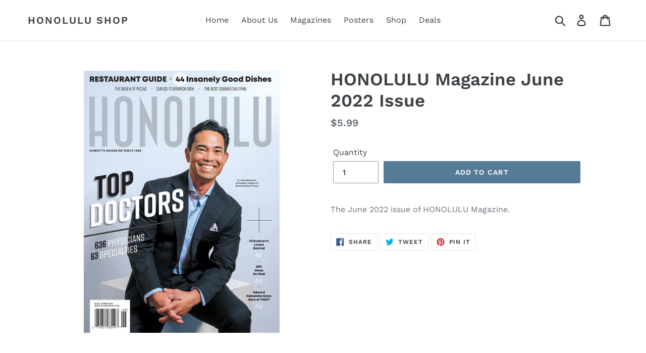

--- FILE ---
content_type: text/css
request_url: https://shop.honolulumagazine.com/cdn/shop/t/6/assets/theme.scss.css?v=47116312461022159041757730820
body_size: 17685
content:
@font-face{font-family:Work Sans;font-weight:600;font-style:normal;src:url(//shop.honolulumagazine.com/cdn/fonts/work_sans/worksans_n6.75811c3bd5161ea6e3ceb2d48ca889388f9bd5fe.woff2?h1=aG9ub2x1bHVtYWdhemluZS5jb20&h2=aG9ub2x1bHUtc3RvcmUuYWNjb3VudC5teXNob3BpZnkuY29t&hmac=ce507c81fea430679dcf718e233652fc836bf6bdd890e79ede152f654484a5ec) format("woff2"),url(//shop.honolulumagazine.com/cdn/fonts/work_sans/worksans_n6.defcf26f28f3fa3df4555714d3f2e0f1217d7772.woff?h1=aG9ub2x1bHVtYWdhemluZS5jb20&h2=aG9ub2x1bHUtc3RvcmUuYWNjb3VudC5teXNob3BpZnkuY29t&hmac=7927feffce1ce9cbcd6ed170c2236a5b4e60a1a01ec3713d68287927e969dee8) format("woff")}@font-face{font-family:Work Sans;font-weight:400;font-style:normal;src:url(//shop.honolulumagazine.com/cdn/fonts/work_sans/worksans_n4.b7973b3d07d0ace13de1b1bea9c45759cdbe12cf.woff2?h1=aG9ub2x1bHVtYWdhemluZS5jb20&h2=aG9ub2x1bHUtc3RvcmUuYWNjb3VudC5teXNob3BpZnkuY29t&hmac=7b86384f5421536fefa3f0d07be1fe8fff8a45d3bfd44589e12965c58ae9cd28) format("woff2"),url(//shop.honolulumagazine.com/cdn/fonts/work_sans/worksans_n4.cf5ceb1e6d373a9505e637c1aff0a71d0959556d.woff?h1=aG9ub2x1bHVtYWdhemluZS5jb20&h2=aG9ub2x1bHUtc3RvcmUuYWNjb3VudC5teXNob3BpZnkuY29t&hmac=59a9c7f17222bcc6440097a84814054501c82caed01a27d0e8766e04912e4ea3) format("woff")}@font-face{font-family:Work Sans;font-weight:700;font-style:normal;src:url(//shop.honolulumagazine.com/cdn/fonts/work_sans/worksans_n7.e2cf5bd8f2c7e9d30c030f9ea8eafc69f5a92f7b.woff2?h1=aG9ub2x1bHVtYWdhemluZS5jb20&h2=aG9ub2x1bHUtc3RvcmUuYWNjb3VudC5teXNob3BpZnkuY29t&hmac=30d6ee4a43474ab9dabb89fdd285e08fec6657a9d8773339ccf03608d7ea3695) format("woff2"),url(//shop.honolulumagazine.com/cdn/fonts/work_sans/worksans_n7.20f1c80359e7f7b4327b81543e1acb5c32cd03cd.woff?h1=aG9ub2x1bHVtYWdhemluZS5jb20&h2=aG9ub2x1bHUtc3RvcmUuYWNjb3VudC5teXNob3BpZnkuY29t&hmac=7a306d06fd29ed265d1a16d09cf4e4207ab598a676d18297b8f4e393b78d5f31) format("woff")}@font-face{font-family:Work Sans;font-weight:700;font-style:normal;src:url(//shop.honolulumagazine.com/cdn/fonts/work_sans/worksans_n7.e2cf5bd8f2c7e9d30c030f9ea8eafc69f5a92f7b.woff2?h1=aG9ub2x1bHVtYWdhemluZS5jb20&h2=aG9ub2x1bHUtc3RvcmUuYWNjb3VudC5teXNob3BpZnkuY29t&hmac=30d6ee4a43474ab9dabb89fdd285e08fec6657a9d8773339ccf03608d7ea3695) format("woff2"),url(//shop.honolulumagazine.com/cdn/fonts/work_sans/worksans_n7.20f1c80359e7f7b4327b81543e1acb5c32cd03cd.woff?h1=aG9ub2x1bHVtYWdhemluZS5jb20&h2=aG9ub2x1bHUtc3RvcmUuYWNjb3VudC5teXNob3BpZnkuY29t&hmac=7a306d06fd29ed265d1a16d09cf4e4207ab598a676d18297b8f4e393b78d5f31) format("woff")}@font-face{font-family:Work Sans;font-weight:400;font-style:italic;src:url(//shop.honolulumagazine.com/cdn/fonts/work_sans/worksans_i4.16ff51e3e71fc1d09ff97b9ff9ccacbeeb384ec4.woff2?h1=aG9ub2x1bHVtYWdhemluZS5jb20&h2=aG9ub2x1bHUtc3RvcmUuYWNjb3VudC5teXNob3BpZnkuY29t&hmac=8a4b17615b01899ff897bf7cf9d510108f6504dcf07d234d8815dd8bf39a91b0) format("woff2"),url(//shop.honolulumagazine.com/cdn/fonts/work_sans/worksans_i4.ed4a1418cba5b7f04f79e4d5c8a5f1a6bd34f23b.woff?h1=aG9ub2x1bHVtYWdhemluZS5jb20&h2=aG9ub2x1bHUtc3RvcmUuYWNjb3VudC5teXNob3BpZnkuY29t&hmac=67bd5fa0292559b291bc874453f7d1f2b9b683ba02dc7264ab33f785273a8989) format("woff")}@font-face{font-family:Work Sans;font-weight:700;font-style:italic;src:url(//shop.honolulumagazine.com/cdn/fonts/work_sans/worksans_i7.7cdba6320b03c03dcaa365743a4e0e729fe97e54.woff2?h1=aG9ub2x1bHVtYWdhemluZS5jb20&h2=aG9ub2x1bHUtc3RvcmUuYWNjb3VudC5teXNob3BpZnkuY29t&hmac=01bdde9ab10f1577fedd7e1eabcfccc76edbcea080936be8a501d1bec4f39584) format("woff2"),url(//shop.honolulumagazine.com/cdn/fonts/work_sans/worksans_i7.42a9f4016982495f4c0b0fb3dc64cf8f2d0c3eaa.woff?h1=aG9ub2x1bHVtYWdhemluZS5jb20&h2=aG9ub2x1bHUtc3RvcmUuYWNjb3VudC5teXNob3BpZnkuY29t&hmac=513cda08507f0c22b3169860f501ac8132e02eb9b9a93b5fedab6f46b216ccee) format("woff")}.slick-slider{position:relative;display:block;box-sizing:border-box;-webkit-touch-callout:none;-webkit-user-select:none;-khtml-user-select:none;-moz-user-select:none;-ms-user-select:none;user-select:none;-ms-touch-action:pan-y;touch-action:pan-y;-webkit-tap-highlight-color:transparent}.slick-list{position:relative;overflow:hidden;display:block;margin:0;padding:0}.slick-list:focus{outline:none}.slick-list.dragging{cursor:pointer;cursor:hand}.slick-slider .slick-track,.slick-slider .slick-list{-webkit-transform:translate3d(0,0,0);-moz-transform:translate3d(0,0,0);-ms-transform:translate3d(0,0,0);-o-transform:translate3d(0,0,0);transform:translateZ(0)}.slick-track{position:relative;left:0;top:0;display:block}.slick-track:before,.slick-track:after{content:"";display:table}.slick-track:after{clear:both}.slick-loading .slick-track{visibility:hidden}.slick-slide{float:left;height:100%;min-height:1px;display:none}[dir=rtl] .slick-slide{float:right}.slick-slide img{display:block}.slick-slide.slick-loading img{display:none}.slick-slide.dragging img{pointer-events:none}.slick-initialized .slick-slide{display:block}.slick-loading .slick-slide{visibility:hidden}.slick-vertical .slick-slide{display:block;height:auto;border:1px solid transparent}.slick-arrow.slick-hidden{display:none}.slick-loading .slick-list{background:#fff url(//shop.honolulumagazine.com/cdn/shop/t/6/assets/ajax-loader.gif?v=41356863302472015721549672100) center center no-repeat}.slick-prev,.slick-next{position:absolute;display:block;height:20px;width:20px;line-height:0px;font-size:0px;cursor:pointer;background:transparent;color:transparent;top:50%;-webkit-transform:translate(0,-50%);-ms-transform:translate(0,-50%);transform:translateY(-50%);padding:0;border:none}.slick-prev:hover,.slick-prev:focus,.slick-next:hover,.slick-next:focus{background:transparent;color:transparent}.slick-prev:hover:before,.slick-prev:focus:before,.slick-next:hover:before,.slick-next:focus:before{opacity:1}.slick-prev.slick-disabled:before,.slick-next.slick-disabled:before{opacity:.25}.slick-prev:before,.slick-next:before{font-family:"slick-icons, sans-serif";font-size:20px;line-height:1;color:#000;opacity:.75;-webkit-font-smoothing:antialiased;-moz-osx-font-smoothing:grayscale}.slick-prev{left:-25px}[dir=rtl] .slick-prev{left:auto;right:-25px}.slick-prev:before{content:"\2190"}[dir=rtl] .slick-prev:before{content:"\2192"}.slick-next{right:-25px}[dir=rtl] .slick-next{left:-25px;right:auto}.slick-next:before{content:"\2192"}[dir=rtl] .slick-next:before{content:"\2190"}.slick-dotted.slick-slider{margin-bottom:30px}.slick-dots{list-style:none;display:block;text-align:center;padding:0;margin:0}.slick-dots li{position:relative;display:inline-block;height:20px;width:20px;margin:0 5px;padding:0;cursor:pointer}.slick-dots li button,.slick-dots li a{border:0;background:transparent;display:block;height:20px;width:20px;line-height:0px;font-size:0px;color:transparent;padding:5px;cursor:pointer}.slick-dots li button:hover:before,.slick-dots li button:focus:before,.slick-dots li a:hover:before,.slick-dots li a:focus:before{opacity:1}.slick-dots li button:before,.slick-dots li a:before{position:absolute;top:0;left:0;content:"\2022";width:20px;height:20px;font-family:"slick-icons, sans-serif";font-size:6px;line-height:20px;text-align:center;color:#fff;opacity:.25;-webkit-font-smoothing:antialiased;-moz-osx-font-smoothing:grayscale}.slick-dots li.slick-active button:before{color:#fff;opacity:.75}*,*:before,*:after{box-sizing:border-box}body{margin:0}article,aside,details,figcaption,figure,footer,header,hgroup,main,menu,nav,section,summary{display:block}body,input,textarea,button,select{-webkit-font-smoothing:antialiased;-webkit-text-size-adjust:100%}a{background-color:transparent}b,strong{font-weight:700}em{font-style:italic}small{font-size:80%}sub,sup{font-size:75%;line-height:0;position:relative;vertical-align:baseline}sup{top:-.5em}sub{bottom:-.25em}img{max-width:100%;border:0}button,input,optgroup,select,textarea{color:inherit;font:inherit;margin:0}button[disabled],html input[disabled]{cursor:default}button::-moz-focus-inner,[type=button]::-moz-focus-inner,[type=reset]::-moz-focus-inner,[type=submit]::-moz-focus-inner{border-style:none;padding:0}button:-moz-focusring,[type=button]:-moz-focusring,[type=reset]:-moz-focusring,[type=submit]:-moz-focusring{outline:1px dotted ButtonText}input[type=search],input[type=number],input[type=email],input[type=password]{-webkit-appearance:none;-moz-appearance:none}table{width:100%;border-collapse:collapse;border-spacing:0}td,th{padding:0}textarea{overflow:auto;-webkit-appearance:none;-moz-appearance:none}a,button,[role=button],input,label,select,textarea{touch-action:manipulation}.grid{*zoom: 1;list-style:none;padding:0;margin:0 0 0 -30px}.grid:after{content:"";display:table;clear:both}@media only screen and (max-width: 749px){.grid{margin-left:-22px}}.grid__item{float:left;padding-left:30px;width:100%}@media only screen and (max-width: 749px){.grid__item{padding-left:22px}}.grid__item[class*=--push]{position:relative}.grid--rev{direction:rtl;text-align:left}.grid--rev>.grid__item{direction:ltr;text-align:left;float:right}.one-whole{width:100%}.one-half{width:50%}.one-third{width:33.33333%}.two-thirds{width:66.66667%}.one-quarter{width:25%}.two-quarters{width:50%}.three-quarters{width:75%}.one-fifth{width:20%}.two-fifths{width:40%}.three-fifths{width:60%}.four-fifths{width:80%}.one-sixth{width:16.66667%}.two-sixths{width:33.33333%}.three-sixths{width:50%}.four-sixths{width:66.66667%}.five-sixths{width:83.33333%}.one-eighth{width:12.5%}.two-eighths{width:25%}.three-eighths{width:37.5%}.four-eighths{width:50%}.five-eighths{width:62.5%}.six-eighths{width:75%}.seven-eighths{width:87.5%}.one-tenth{width:10%}.two-tenths{width:20%}.three-tenths{width:30%}.four-tenths{width:40%}.five-tenths{width:50%}.six-tenths{width:60%}.seven-tenths{width:70%}.eight-tenths{width:80%}.nine-tenths{width:90%}.one-twelfth{width:8.33333%}.two-twelfths{width:16.66667%}.three-twelfths{width:25%}.four-twelfths{width:33.33333%}.five-twelfths{width:41.66667%}.six-twelfths{width:50%}.seven-twelfths{width:58.33333%}.eight-twelfths{width:66.66667%}.nine-twelfths{width:75%}.ten-twelfths{width:83.33333%}.eleven-twelfths{width:91.66667%}.show{display:block!important}.text-left{text-align:left!important}.text-right{text-align:right!important}.text-center{text-align:center!important}@media only screen and (max-width: 749px){.small--one-whole{width:100%}.small--one-half{width:50%}.small--one-third{width:33.33333%}.small--two-thirds{width:66.66667%}.small--one-quarter{width:25%}.small--two-quarters{width:50%}.small--three-quarters{width:75%}.small--one-fifth{width:20%}.small--two-fifths{width:40%}.small--three-fifths{width:60%}.small--four-fifths{width:80%}.small--one-sixth{width:16.66667%}.small--two-sixths{width:33.33333%}.small--three-sixths{width:50%}.small--four-sixths{width:66.66667%}.small--five-sixths{width:83.33333%}.small--one-eighth{width:12.5%}.small--two-eighths{width:25%}.small--three-eighths{width:37.5%}.small--four-eighths{width:50%}.small--five-eighths{width:62.5%}.small--six-eighths{width:75%}.small--seven-eighths{width:87.5%}.small--one-tenth{width:10%}.small--two-tenths{width:20%}.small--three-tenths{width:30%}.small--four-tenths{width:40%}.small--five-tenths{width:50%}.small--six-tenths{width:60%}.small--seven-tenths{width:70%}.small--eight-tenths{width:80%}.small--nine-tenths{width:90%}.small--one-twelfth{width:8.33333%}.small--two-twelfths{width:16.66667%}.small--three-twelfths{width:25%}.small--four-twelfths{width:33.33333%}.small--five-twelfths{width:41.66667%}.small--six-twelfths{width:50%}.small--seven-twelfths{width:58.33333%}.small--eight-twelfths{width:66.66667%}.small--nine-twelfths{width:75%}.small--ten-twelfths{width:83.33333%}.small--eleven-twelfths{width:91.66667%}.grid--uniform .small--one-half:nth-child(odd),.grid--uniform .small--one-third:nth-child(3n+1),.grid--uniform .small--one-quarter:nth-child(4n+1),.grid--uniform .small--one-fifth:nth-child(5n+1),.grid--uniform .small--one-sixth:nth-child(6n+1),.grid--uniform .small--two-sixths:nth-child(3n+1),.grid--uniform .small--three-sixths:nth-child(odd),.grid--uniform .small--one-eighth:nth-child(8n+1),.grid--uniform .small--two-eighths:nth-child(4n+1),.grid--uniform .small--four-eighths:nth-child(odd),.grid--uniform .small--five-tenths:nth-child(odd),.grid--uniform .small--one-twelfth:nth-child(12n+1),.grid--uniform .small--two-twelfths:nth-child(6n+1),.grid--uniform .small--three-twelfths:nth-child(4n+1),.grid--uniform .small--four-twelfths:nth-child(3n+1),.grid--uniform .small--six-twelfths:nth-child(odd){clear:both}.small--show{display:block!important}.small--hide{display:none!important}.small--text-left{text-align:left!important}.small--text-right{text-align:right!important}.small--text-center{text-align:center!important}}@media only screen and (min-width: 750px){.medium-up--one-whole{width:100%}.medium-up--one-half{width:50%}.medium-up--one-third{width:33.33333%}.medium-up--two-thirds{width:66.66667%}.medium-up--one-quarter{width:25%}.medium-up--two-quarters{width:50%}.medium-up--three-quarters{width:75%}.medium-up--one-fifth{width:20%}.medium-up--two-fifths{width:40%}.medium-up--three-fifths{width:60%}.medium-up--four-fifths{width:80%}.medium-up--one-sixth{width:16.66667%}.medium-up--two-sixths{width:33.33333%}.medium-up--three-sixths{width:50%}.medium-up--four-sixths{width:66.66667%}.medium-up--five-sixths{width:83.33333%}.medium-up--one-eighth{width:12.5%}.medium-up--two-eighths{width:25%}.medium-up--three-eighths{width:37.5%}.medium-up--four-eighths{width:50%}.medium-up--five-eighths{width:62.5%}.medium-up--six-eighths{width:75%}.medium-up--seven-eighths{width:87.5%}.medium-up--one-tenth{width:10%}.medium-up--two-tenths{width:20%}.medium-up--three-tenths{width:30%}.medium-up--four-tenths{width:40%}.medium-up--five-tenths{width:50%}.medium-up--six-tenths{width:60%}.medium-up--seven-tenths{width:70%}.medium-up--eight-tenths{width:80%}.medium-up--nine-tenths{width:90%}.medium-up--one-twelfth{width:8.33333%}.medium-up--two-twelfths{width:16.66667%}.medium-up--three-twelfths{width:25%}.medium-up--four-twelfths{width:33.33333%}.medium-up--five-twelfths{width:41.66667%}.medium-up--six-twelfths{width:50%}.medium-up--seven-twelfths{width:58.33333%}.medium-up--eight-twelfths{width:66.66667%}.medium-up--nine-twelfths{width:75%}.medium-up--ten-twelfths{width:83.33333%}.medium-up--eleven-twelfths{width:91.66667%}.grid--uniform .medium-up--one-half:nth-child(odd),.grid--uniform .medium-up--one-third:nth-child(3n+1),.grid--uniform .medium-up--one-quarter:nth-child(4n+1),.grid--uniform .medium-up--one-fifth:nth-child(5n+1),.grid--uniform .medium-up--one-sixth:nth-child(6n+1),.grid--uniform .medium-up--two-sixths:nth-child(3n+1),.grid--uniform .medium-up--three-sixths:nth-child(odd),.grid--uniform .medium-up--one-eighth:nth-child(8n+1),.grid--uniform .medium-up--two-eighths:nth-child(4n+1),.grid--uniform .medium-up--four-eighths:nth-child(odd),.grid--uniform .medium-up--five-tenths:nth-child(odd),.grid--uniform .medium-up--one-twelfth:nth-child(12n+1),.grid--uniform .medium-up--two-twelfths:nth-child(6n+1),.grid--uniform .medium-up--three-twelfths:nth-child(4n+1),.grid--uniform .medium-up--four-twelfths:nth-child(3n+1),.grid--uniform .medium-up--six-twelfths:nth-child(odd){clear:both}.medium-up--show{display:block!important}.medium-up--hide{display:none!important}.medium-up--text-left{text-align:left!important}.medium-up--text-right{text-align:right!important}.medium-up--text-center{text-align:center!important}}@media only screen and (max-width: 749px){.small--push-one-half{left:50%}.small--push-one-third{left:33.33333%}.small--push-two-thirds{left:66.66667%}.small--push-one-quarter{left:25%}.small--push-two-quarters{left:50%}.small--push-three-quarters{left:75%}.small--push-one-fifth{left:20%}.small--push-two-fifths{left:40%}.small--push-three-fifths{left:60%}.small--push-four-fifths{left:80%}.small--push-one-sixth{left:16.66667%}.small--push-two-sixths{left:33.33333%}.small--push-three-sixths{left:50%}.small--push-four-sixths{left:66.66667%}.small--push-five-sixths{left:83.33333%}.small--push-one-eighth{left:12.5%}.small--push-two-eighths{left:25%}.small--push-three-eighths{left:37.5%}.small--push-four-eighths{left:50%}.small--push-five-eighths{left:62.5%}.small--push-six-eighths{left:75%}.small--push-seven-eighths{left:87.5%}.small--push-one-tenth{left:10%}.small--push-two-tenths{left:20%}.small--push-three-tenths{left:30%}.small--push-four-tenths{left:40%}.small--push-five-tenths{left:50%}.small--push-six-tenths{left:60%}.small--push-seven-tenths{left:70%}.small--push-eight-tenths{left:80%}.small--push-nine-tenths{left:90%}.small--push-one-twelfth{left:8.33333%}.small--push-two-twelfths{left:16.66667%}.small--push-three-twelfths{left:25%}.small--push-four-twelfths{left:33.33333%}.small--push-five-twelfths{left:41.66667%}.small--push-six-twelfths{left:50%}.small--push-seven-twelfths{left:58.33333%}.small--push-eight-twelfths{left:66.66667%}.small--push-nine-twelfths{left:75%}.small--push-ten-twelfths{left:83.33333%}.small--push-eleven-twelfths{left:91.66667%}}@media only screen and (min-width: 750px){.medium-up--push-one-half{left:50%}.medium-up--push-one-third{left:33.33333%}.medium-up--push-two-thirds{left:66.66667%}.medium-up--push-one-quarter{left:25%}.medium-up--push-two-quarters{left:50%}.medium-up--push-three-quarters{left:75%}.medium-up--push-one-fifth{left:20%}.medium-up--push-two-fifths{left:40%}.medium-up--push-three-fifths{left:60%}.medium-up--push-four-fifths{left:80%}.medium-up--push-one-sixth{left:16.66667%}.medium-up--push-two-sixths{left:33.33333%}.medium-up--push-three-sixths{left:50%}.medium-up--push-four-sixths{left:66.66667%}.medium-up--push-five-sixths{left:83.33333%}.medium-up--push-one-eighth{left:12.5%}.medium-up--push-two-eighths{left:25%}.medium-up--push-three-eighths{left:37.5%}.medium-up--push-four-eighths{left:50%}.medium-up--push-five-eighths{left:62.5%}.medium-up--push-six-eighths{left:75%}.medium-up--push-seven-eighths{left:87.5%}.medium-up--push-one-tenth{left:10%}.medium-up--push-two-tenths{left:20%}.medium-up--push-three-tenths{left:30%}.medium-up--push-four-tenths{left:40%}.medium-up--push-five-tenths{left:50%}.medium-up--push-six-tenths{left:60%}.medium-up--push-seven-tenths{left:70%}.medium-up--push-eight-tenths{left:80%}.medium-up--push-nine-tenths{left:90%}.medium-up--push-one-twelfth{left:8.33333%}.medium-up--push-two-twelfths{left:16.66667%}.medium-up--push-three-twelfths{left:25%}.medium-up--push-four-twelfths{left:33.33333%}.medium-up--push-five-twelfths{left:41.66667%}.medium-up--push-six-twelfths{left:50%}.medium-up--push-seven-twelfths{left:58.33333%}.medium-up--push-eight-twelfths{left:66.66667%}.medium-up--push-nine-twelfths{left:75%}.medium-up--push-ten-twelfths{left:83.33333%}.medium-up--push-eleven-twelfths{left:91.66667%}}.clearfix{*zoom: 1}.clearfix:after{content:"";display:table;clear:both}.visually-hidden,.icon__fallback-text{position:absolute!important;overflow:hidden;clip:rect(0 0 0 0);height:1px;width:1px;margin:-1px;padding:0;border:0}.visibility-hidden{visibility:hidden}.visually-hidden--inline{margin:0;height:1em}.visually-hidden--static{position:static!important}.js-focus-hidden:focus{outline:none}.no-js:not(html){display:none}.no-js .no-js:not(html){display:block}.no-js .js{display:none}.hide{display:none!important}.skip-link:focus{clip:auto;width:auto;height:auto;margin:0;color:#3d4246;background-color:#fff;padding:10px;opacity:1;z-index:10000;transition:none}.box{background:no-repeat;background-color:#f7f7f7;background-size:contain}.ratio-container{position:relative}.ratio-container:after{display:block;height:0;width:100%;padding-bottom:50%;content:""}.ratio-container>*{position:absolute;top:0;left:0;width:100%;height:100%}body,html{background-color:#fff}.page-width{*zoom: 1;max-width:1200px;margin:0 auto}.page-width:after{content:"";display:table;clear:both}.main-content{display:block;padding-top:35px}@media only screen and (min-width: 750px){.main-content{padding-top:55px}}.section-header{margin-bottom:35px}@media only screen and (min-width: 750px){.section-header{margin-bottom:55px}}.section-header a{border-bottom:1px solid currentColor}blockquote{font-size:1.125em;font-style:normal;text-align:center;padding:0 30px;margin:0}.rte blockquote{border-color:#e8e9eb;border-width:1px 0;border-style:solid;padding:30px 0;margin-bottom:27.5px}blockquote p+cite{margin-top:27.5px}blockquote cite{display:block;font-size:.85em;font-weight:400}blockquote cite:before{content:"\2014  "}code,pre{font-family:Consolas,monospace;font-size:1em}pre{overflow:auto}body,input,textarea,button,select{font-size:16px;font-family:Work Sans,sans-serif;font-style:normal;font-weight:400;color:#3d4246;line-height:1.5}@media only screen and (max-width: 989px){input,textarea,select,button{font-size:16px}}h1,.h1,h2,.h2,h3,.h3,h4,.h4,h5,.h5,h6,.h6{margin:0 0 17.5px;font-family:Work Sans,sans-serif;font-style:normal;font-weight:600;line-height:1.2;overflow-wrap:break-word;word-wrap:break-word}h1 a,.h1 a,h2 a,.h2 a,h3 a,.h3 a,h4 a,.h4 a,h5 a,.h5 a,h6 a,.h6 a{color:inherit;text-decoration:none;font-weight:inherit}h1,.h1{font-size:2.1875em;text-transform:none;letter-spacing:0}@media only screen and (max-width: 749px){h1,.h1{font-size:2em}}h2,.h2{font-size:1.25em;text-transform:uppercase;letter-spacing:.1em}@media only screen and (max-width: 749px){h2,.h2{font-size:1.125em}}h3,.h3{font-size:1.625em;text-transform:none;letter-spacing:0}@media only screen and (max-width: 749px){h3,.h3{font-size:1.25em}}h4,.h4{font-size:1.0625em}@media only screen and (max-width: 749px){h4,.h4{font-size:.9375em}}h5,.h5{font-size:.9375em}@media only screen and (max-width: 749px){h5,.h5{font-size:.8125em}}h6,.h6{font-size:.875em}@media only screen and (max-width: 749px){h6,.h6{font-size:.75em}}.rte{color:#69727b;margin-bottom:35px}.rte:last-child{margin-bottom:0}.rte h1,.rte .h1,.rte h2,.rte .h2,.rte h3,.rte .h3,.rte h4,.rte .h4,.rte h5,.rte .h5,.rte h6,.rte .h6{margin-top:55px;margin-bottom:27.5px}.rte h1:first-child,.rte .h1:first-child,.rte h2:first-child,.rte .h2:first-child,.rte h3:first-child,.rte .h3:first-child,.rte h4:first-child,.rte .h4:first-child,.rte h5:first-child,.rte .h5:first-child,.rte h6:first-child,.rte .h6:first-child{margin-top:0}.rte li{margin-bottom:4px;list-style:inherit}.rte li:last-child{margin-bottom:0}.rte-setting{margin-bottom:19.44444px}.rte-setting:last-child{margin-bottom:0}p{color:#69727b;margin:0 0 19.44444px}@media only screen and (max-width: 749px){p{font-size:.9375em}}p:last-child{margin-bottom:0}li{list-style:none}.fine-print{font-size:.875em;font-style:italic}.txt--minor{font-size:80%}.txt--emphasis{font-style:italic}.address{margin-bottom:55px}.mega-title,.mega-subtitle{color:#fff}.hero .mega-title,.hero .mega-subtitle{text-shadow:0 0 4px rgba(0,0,0,.4)}@media only screen and (min-width: 750px){.mega-title,.mega-subtitle{text-shadow:0 0 4px rgba(0,0,0,.4)}}.mega-title{margin-bottom:8px}.mega-title--large{font-size:2.125em}@media only screen and (min-width: 750px){.mega-title--large{font-size:4.0625em}}@media only screen and (min-width: 750px){.mega-subtitle{font-size:1.25em;margin:0 auto}.text-center .mega-subtitle{max-width:75%}}.mega-subtitle p{color:#fff}.mega-subtitle a{color:#fff;border-bottom:1px solid currentColor}.mega-subtitle a:hover,.mega-subtitle a:focus{color:#e6e6e6}.mega-subtitle--large{font-size:1.125em;font-weight:600}@media only screen and (min-width: 750px){.mega-subtitle--large{font-size:1.5em}}.icon{display:inline-block;width:20px;height:20px;vertical-align:middle;fill:currentColor}.no-svg .icon{display:none}svg.icon:not(.icon--full-color) circle,svg.icon:not(.icon--full-color) ellipse,svg.icon:not(.icon--full-color) g,svg.icon:not(.icon--full-color) line,svg.icon:not(.icon--full-color) path,svg.icon:not(.icon--full-color) polygon,svg.icon:not(.icon--full-color) polyline,svg.icon:not(.icon--full-color) rect,symbol.icon:not(.icon--full-color) circle,symbol.icon:not(.icon--full-color) ellipse,symbol.icon:not(.icon--full-color) g,symbol.icon:not(.icon--full-color) line,symbol.icon:not(.icon--full-color) path,symbol.icon:not(.icon--full-color) polygon,symbol.icon:not(.icon--full-color) polyline,symbol.icon:not(.icon--full-color) rect{fill:inherit;stroke:inherit}svg.icon:not(.icon--full-color) .icon-error__symbol,symbol.icon:not(.icon--full-color) .icon-error__symbol{fill:#fff}.no-svg .icon__fallback-text{position:static!important;overflow:inherit;clip:none;height:auto;width:auto;margin:0}.payment-icons{-moz-user-select:none;-ms-user-select:none;-webkit-user-select:none;user-select:none;cursor:default}@media only screen and (max-width: 749px){.payment-icons{line-height:40px}}.payment-icons .icon{width:38px;height:24px;fill:inherit}.social-icons .icon{width:23px;height:23px}@media only screen and (min-width: 750px){.social-icons .icon{width:25px;height:25px}}.social-icons .icon.icon--wide{width:40px}ul,ol{margin:0;padding:0}ol{list-style:decimal}.list--inline{padding:0;margin:0}.list--inline>li{display:inline-block;margin-bottom:0;vertical-align:middle}.rte img{height:auto}.rte table{table-layout:fixed}.rte ul,.rte ol{margin:0 0 17.5px 35px}.rte ul.list--inline,.rte ol.list--inline{margin-left:0}.rte ul{list-style:disc outside}.rte ul ul{list-style:circle outside}.rte ul ul ul{list-style:square outside}.rte a:not(.btn){border-bottom:1px solid currentColor;padding-bottom:1px}.text-center.rte ul,.text-center.rte ol,.text-center .rte ul,.text-center .rte ol{margin-left:0;list-style-position:inside}.scrollable-wrapper{max-width:100%;overflow:auto;-webkit-overflow-scrolling:touch}a{color:#3d4246;text-decoration:none}a:not([disabled]):hover,a:focus{color:#25282b}a.classic-link{text-decoration:underline}a[href^=tel]{color:inherit}.btn,.shopify-payment-button .shopify-payment-button__button--unbranded{-moz-user-select:none;-ms-user-select:none;-webkit-user-select:none;user-select:none;-webkit-appearance:none;-moz-appearance:none;appearance:none;display:inline-block;width:auto;text-decoration:none;text-align:center;vertical-align:middle;cursor:pointer;border:1px solid transparent;border-radius:2px;padding:8px 15px;background-color:#557b97;color:#fff;font-family:Work Sans,sans-serif;font-style:normal;font-weight:600;text-transform:uppercase;letter-spacing:.08em;white-space:normal;font-size:14px}@media only screen and (min-width: 750px){.btn,.shopify-payment-button .shopify-payment-button__button--unbranded{padding:10px 18px}}.btn:not([disabled]):hover,.shopify-payment-button .shopify-payment-button__button--unbranded:not([disabled]):hover,.btn:focus,.shopify-payment-button .shopify-payment-button__button--unbranded:focus{color:#fff;background-color:#436076}.btn .icon-arrow-right,.shopify-payment-button .shopify-payment-button__button--unbranded .icon-arrow-right,.btn .icon-arrow-left,.shopify-payment-button .shopify-payment-button__button--unbranded .icon-arrow-left{height:9px}.btn[disabled],.shopify-payment-button [disabled].shopify-payment-button__button--unbranded{cursor:default;opacity:.5}.btn--secondary{background-color:transparent;color:#557b97;border-color:#557b97}.btn--secondary:not([disabled]):hover,.btn--secondary:focus{background-color:transparent;color:#436076;border-color:#436076}.btn--secondary-accent{background-color:#fff;color:#557b97;border-color:#557b97}.btn--secondary-accent:not([disabled]):hover,.btn--secondary-accent:focus{background-color:#fff;color:#436076;border-color:#436076}.btn--small{padding:8px 10px;font-size:.75em;line-height:1}.btn--tertiary{background-color:transparent;color:#3d4246;border-color:#3d4246}.btn--tertiary:not([disabled]):hover,.btn--tertiary:focus{background-color:transparent;color:#25282b;border-color:#25282b}@media only screen and (max-width: 749px){.btn--small-wide{padding-left:50px;padding-right:50px}}.btn--link{background-color:transparent;border:0;margin:0;color:#3d4246;text-align:left}.btn--link:not([disabled]):hover,.btn--link:focus{color:#25282b;background-color:transparent}.btn--link .icon{vertical-align:middle}.btn--narrow{padding-left:15px;padding-right:15px}.btn--has-icon-after .icon{margin-left:10px}.btn--has-icon-before .icon{margin-right:10px}.text-link{display:inline;border:0 none;background:none;padding:0;margin:0}.text-link--accent{color:#557b97;border-bottom:1px solid currentColor;padding-bottom:1px}.text-link--accent:not([disabled]):hover,.text-link--accent:focus{color:#436076}.return-link-wrapper{margin-top:82.5px;margin-bottom:0}@media only screen and (max-width: 749px){.return-link-wrapper{margin-top:55px}}.full-width-link{position:absolute;top:0;right:0;bottom:0;left:0;z-index:2}table{margin-bottom:27.5px}table a{border-bottom:1px solid currentColor}th{font-family:Work Sans,sans-serif;font-style:normal;font-weight:700}th,td{text-align:left;border:1px solid #e8e9eb;padding:10px 14px}tbody th,tfoot th{font-weight:400}@media only screen and (max-width: 749px){.responsive-table thead{display:none}.responsive-table th,.responsive-table td{float:left;clear:left;width:100%;text-align:right;padding:27.5px;border:0;margin:0}.responsive-table th:before,.responsive-table td:before{content:attr(data-label);float:left;text-align:center;font-size:12px;padding-right:10px;font-weight:400}.responsive-table__row+.responsive-table__row,tfoot>.responsive-table__row:first-child{position:relative;margin-top:10px;padding-top:55px}.responsive-table__row+.responsive-table__row:after,tfoot>.responsive-table__row:first-child:after{content:"";display:block;position:absolute;top:0;left:27.5px;right:27.5px;border-bottom:1px solid #e8e9eb}}svg:not(:root){overflow:hidden}.video-wrapper{position:relative;overflow:hidden;max-width:100%;padding-bottom:56.25%;height:0;height:auto}.video-wrapper iframe{position:absolute;top:0;left:0;width:100%;height:100%}form{margin:0}fieldset{border:1px solid #949494;margin:0 0 55px;padding:27.5px}legend{border:0;padding:0}button,input[type=submit]{cursor:pointer}label{display:block;margin-bottom:5px}@media only screen and (max-width: 749px){label{font-size:.875em}}[type=radio]+label,[type=checkbox]+label{display:inline-block;margin-bottom:0}label[for]{cursor:pointer}input,textarea,select{border:1px solid #949494;background-color:#fff;color:#000;max-width:100%;line-height:1.2;border-radius:2px}input:focus,textarea:focus,select:focus{border-color:#7b7b7b}input[disabled],textarea[disabled],select[disabled]{cursor:default;background-color:#f4f4f4;border-color:#f4f4f4}input.input--error::-webkit-input-placeholder,textarea.input--error::-webkit-input-placeholder,select.input--error::-webkit-input-placeholder{color:#d20000;opacity:.5}input.input--error::-moz-placeholder,textarea.input--error::-moz-placeholder,select.input--error::-moz-placeholder{color:#d20000;opacity:.5}input.input--error:-ms-input-placeholder,textarea.input--error:-ms-input-placeholder,select.input--error:-ms-input-placeholder{color:#d20000;opacity:.5}input.input--error::-ms-input-placeholder,textarea.input--error::-ms-input-placeholder,select.input--error::-ms-input-placeholder{color:#d20000;opacity:1}input.hidden-placeholder::-webkit-input-placeholder,textarea.hidden-placeholder::-webkit-input-placeholder,select.hidden-placeholder::-webkit-input-placeholder{color:transparent}input.hidden-placeholder::-moz-placeholder,textarea.hidden-placeholder::-moz-placeholder,select.hidden-placeholder::-moz-placeholder{color:transparent}input.hidden-placeholder:-ms-input-placeholder,textarea.hidden-placeholder:-ms-input-placeholder,select.hidden-placeholder:-ms-input-placeholder{color:transparent}input.hidden-placeholder::-ms-input-placeholder,textarea.hidden-placeholder::-ms-input-placeholder,select.hidden-placeholder::-ms-input-placeholder{opacity:1}.product-form input,.product-form textarea,.product-form select{min-height:44px}textarea{min-height:100px}input.input--error,select.input--error,textarea.input--error{border-color:#d20000;background-color:#fff8f8;color:#d20000;margin-bottom:11.66667px}.input-error-message{display:block;width:100%;color:#d20000;font-size:.875em;margin-bottom:11.66667px}@media only screen and (max-width: 749px){.input-error-message{margin-bottom:19.44444px}}.input-error-message .icon{width:1em;height:1em;margin-top:-.3em}select{-webkit-appearance:none;-moz-appearance:none;appearance:none;background-position:right center;background-image:url(//shop.honolulumagazine.com/cdn/shop/t/6/assets/ico-select.svg?v=146038610840559294621549672107);background-repeat:no-repeat;background-position:right 10px center;line-height:1.2;text-indent:.01px;text-overflow:"";cursor:pointer;padding:8px 28px 8px 15px}@media only screen and (min-width: 750px){select{padding-top:10px;padding-left:18px;padding-bottom:10px}}.select-group{position:relative;z-index:2}.select-group select{background-image:none;background-color:transparent}.select-group .icon{height:.5em;position:absolute;right:0;top:50%;transform:translateY(-50%);width:.5em;z-index:-1}.select-label{font-size:.75em;text-transform:uppercase}optgroup{font-weight:700}option{color:#3d4246;background-color:#fff}select::-ms-expand{display:none}.label--hidden{position:absolute;height:0;width:0;margin-bottom:0;overflow:hidden;clip:rect(1px,1px,1px,1px)}::-webkit-input-placeholder{color:#000;opacity:.6}::-moz-placeholder{color:#000;opacity:.6}:-ms-input-placeholder{color:#000;opacity:.6}::-ms-input-placeholder{color:#000;opacity:1}.label--error{color:#d20000}input,textarea{padding:8px 15px}@media only screen and (min-width: 750px){input,textarea{padding:10px 18px}}.form-vertical input,.form-vertical select,.form-vertical textarea{display:block;width:100%;margin-bottom:19.44444px}.form-vertical input.input--error,.form-vertical select.input--error,.form-vertical textarea.input--error{margin-bottom:11.66667px}.form-vertical [type=radio],.form-vertical [type=checkbox]{display:inline-block;width:auto;margin-right:5px}.form-vertical [type=submit],.form-vertical .btn,.form-vertical .shopify-payment-button .shopify-payment-button__button--unbranded,.shopify-payment-button .form-vertical .shopify-payment-button__button--unbranded{display:inline-block;width:auto}.form-single-field{margin:0 auto 55px;max-width:35rem}.form-single-field .input--error{margin-bottom:0}.note,.form-message{padding:8px;margin:0 0 27.5px}@media only screen and (min-width: 750px){.note,.form-message{padding:10px}}.note{border:1px solid #949494}.form-message--success{border:1px solid #1f873d;background-color:#f8fff9;color:#1f873d;display:block;width:100%}.form-message--error{border:1px solid #d20000;background-color:#fff8f8;padding:1rem 1.3rem;text-align:left;width:100%}.form-message--error li{list-style-type:disc;list-style-position:inside}.form-message--error .form-message__title{font-size:1.2em}.form-message--error .form-message__link{display:inline-block;text-decoration:underline;text-decoration-skip-ink:auto;color:#3d4246}.form-message--error .form-message__link:hover{text-decoration:none;color:#3d4246}.input-group{display:-webkit-flex;display:-ms-flexbox;display:flex;width:100%;-webkit-flex-wrap:wrap;-moz-flex-wrap:wrap;-ms-flex-wrap:wrap;flex-wrap:wrap;-webkit-justify-content:center;-ms-justify-content:center;justify-content:center}.form-vertical .input-group{margin-bottom:55px}.input-error-message{display:block;width:100%}.input-group--error{margin-bottom:11.66667px}.input-group__field,.input-group__field input,.input-group__btn .btn,.input-group__btn .shopify-payment-button .shopify-payment-button__button--unbranded,.shopify-payment-button .input-group__btn .shopify-payment-button__button--unbranded{min-height:42px}@media only screen and (min-width: 750px){.input-group__field,.input-group__field input,.input-group__btn .btn,.input-group__btn .shopify-payment-button .shopify-payment-button__button--unbranded,.shopify-payment-button .input-group__btn .shopify-payment-button__button--unbranded{min-height:46px}}.input-group__field{-ms-flex-preferred-size:15rem;-webkit-flex-basis:15rem;-moz-flex-basis:15rem;flex-basis:15rem;flex-grow:9999;margin-bottom:1rem;border-radius:2px 0 0 2px;text-align:left}.input-group__field input{width:100%}.form-vertical .input-group__field{margin:0}.input-group__btn{flex-grow:1}.input-group__btn .btn,.input-group__btn .shopify-payment-button .shopify-payment-button__button--unbranded,.shopify-payment-button .input-group__btn .shopify-payment-button__button--unbranded{width:100%;border-radius:0 2px 2px 0}.site-header__logo img{display:block}.site-nav{position:relative;padding:0;text-align:center;margin:25px 0}.site-nav a{padding:3px 10px}.site-nav--centered{padding-bottom:22px}.site-nav__link{display:block;white-space:nowrap}.site-nav--centered .site-nav__link{padding-top:0}.site-nav__link .icon-chevron-down{width:.5em;height:.5em;margin-left:.5rem}.site-nav__link.site-nav--active-dropdown{border:1px solid #e8e9eb;border-bottom:1px solid transparent;z-index:2}.site-nav__link:focus .site-nav__label,.site-nav__link:not([disabled]):hover .site-nav__label{border-bottom-color:#3d4246}.site-nav__label{border-bottom:1px solid transparent}.site-nav__link--active .site-nav__label{border-bottom-color:#3d4246}.site-nav__link--button{border:none;background-color:transparent;padding:3px 10px}@media only screen and (max-width: 989px){.site-nav__link--button{font-size:16px}}.site-nav__link--button:focus,.site-nav__link--button:hover{color:#25282b}.site-nav--has-dropdown{position:relative}.site-nav--has-centered-dropdown{position:static}.site-nav__dropdown{display:none;position:absolute;padding:11px 30px 11px 0;margin:0;z-index:7;text-align:left;border:1px solid #e8e9eb;background:#fff;left:-1px;top:41px}.site-nav__dropdown .site-nav__link{padding:4px 15px 5px}.site-nav--active-dropdown .site-nav__dropdown,.site-nav__dropdown li{display:block}.site-nav__dropdown--right:not(.site-nav__dropdown--centered){right:0;left:unset}.site-nav__dropdown--left:not(.site-nav__dropdown--centered){left:0}.site-nav__dropdown--centered{width:100%;padding:0;text-align:center}.site-nav__childlist{display:inline-block;background:#fff;padding:11px 17px;text-align:left}.site-nav__childlist-grid{display:-webkit-flex;display:-ms-flexbox;display:flex;width:100%;-webkit-flex-wrap:wrap;-moz-flex-wrap:wrap;-ms-flex-wrap:wrap;flex-wrap:wrap;width:auto;margin-bottom:-15px}.site-nav__childlist-item{-webkit-flex:0 1 auto;-moz-flex:0 1 auto;-ms-flex:0 1 auto;flex:0 1 auto;margin-bottom:15px}.site-nav__child-link--parent{font-weight:700;margin:4px 0}.page-width{padding-left:55px;padding-right:55px}@media only screen and (max-width: 749px){.page-width{padding-left:22px;padding-right:22px}}.page-container{transition:all .45s cubic-bezier(.29,.63,.44,1);position:relative;overflow:hidden}@media only screen and (min-width: 750px){.page-container{-ms-transform:translate3d(0,0,0);-webkit-transform:translate3d(0,0,0);transform:translateZ(0)}}hr{margin:55px 0;border:0;border-bottom:1px solid #e8e9eb}.hr--small{padding:10px 0;margin:0}.hr--invisible{border-bottom:0}.border-bottom{border-bottom:1px solid #e8e9eb}.border-top{border-top:1px solid #e8e9eb}.empty-page-content{padding:125px 55px}@media only screen and (max-width: 749px){.empty-page-content{padding-left:22px;padding-right:22px}}.grid--table{display:table;table-layout:fixed;width:100%}.grid--table>.grid__item{float:none;display:table-cell;vertical-align:middle}.grid--no-gutters{margin-left:0}.grid--no-gutters .grid__item{padding-left:0}.grid--half-gutters{margin-left:-15px}.grid--half-gutters>.grid__item{padding-left:15px}.grid--double-gutters{margin-left:-60px}.grid--double-gutters>.grid__item{padding-left:60px}.grid--flush-bottom{margin-bottom:-55px;overflow:auto}.grid--flush-bottom>.grid__item{margin-bottom:55px}.is-transitioning{display:block!important;visibility:visible!important}@-webkit-keyframes spin{0%{-ms-transform:rotate(0deg);-webkit-transform:rotate(0deg);transform:rotate(0)}to{-ms-transform:rotate(360deg);-webkit-transform:rotate(360deg);transform:rotate(360deg)}}@-moz-keyframes spin{0%{-ms-transform:rotate(0deg);-webkit-transform:rotate(0deg);transform:rotate(0)}to{-ms-transform:rotate(360deg);-webkit-transform:rotate(360deg);transform:rotate(360deg)}}@-ms-keyframes spin{0%{-ms-transform:rotate(0deg);-webkit-transform:rotate(0deg);transform:rotate(0)}to{-ms-transform:rotate(360deg);-webkit-transform:rotate(360deg);transform:rotate(360deg)}}@keyframes spin{0%{-ms-transform:rotate(0deg);-webkit-transform:rotate(0deg);transform:rotate(0)}to{-ms-transform:rotate(360deg);-webkit-transform:rotate(360deg);transform:rotate(360deg)}}@-webkit-keyframes placeholder-background-loading{0%{opacity:.02}50%{opacity:.05}to{opacity:.02}}@-moz-keyframes placeholder-background-loading{0%{opacity:.02}50%{opacity:.05}to{opacity:.02}}@-ms-keyframes placeholder-background-loading{0%{opacity:.02}50%{opacity:.05}to{opacity:.02}}@keyframes placeholder-background-loading{0%{opacity:.02}50%{opacity:.05}to{opacity:.02}}.drawer{display:none;position:absolute;overflow:hidden;-webkit-overflow-scrolling:touch;z-index:9;background-color:#fff;transition:all .45s cubic-bezier(.29,.63,.44,1)}.drawer input[type=text],.drawer textarea{background-color:#fff;color:#3d4246}.js-drawer-open{overflow:hidden}.drawer--top{width:100%}.js-drawer-open-top .drawer--top{-ms-transform:translateY(100%);-webkit-transform:translateY(100%);transform:translateY(100%);display:block}.drawer-page-content:after{visibility:hidden;opacity:0;content:"";display:block;position:fixed;top:0;left:0;width:100%;height:100%;background-color:#0009;z-index:8;transition:all .45s cubic-bezier(.29,.63,.44,1)}.js-drawer-open .drawer-page-content:after{visibility:visible;opacity:1}.drawer__title,.drawer__close{display:table-cell;vertical-align:middle}.drawer__close-button{background:none;border:0 none;position:relative;right:-15px;height:100%;width:60px;padding:0 20px;color:inherit;font-size:1.125em}.drawer__close-button:active,.drawer__close-button:focus{background-color:#0009}.grid--view-items{overflow:auto;margin-bottom:-35px}.grid-view-item{margin:0 auto 35px}.custom__item .grid-view-item{margin-bottom:0}.grid-view-item__title{margin-bottom:0;color:#3d4246}.grid-view-item__meta{margin-top:8px}@media only screen and (max-width: 749px){.grid-view-item__title,.grid-view-item__meta{font-size:.9375em}}.grid-view-item__link{display:block}.grid-view-item__vendor{margin-top:4px;color:#69727b;font-size:.875em;text-transform:uppercase}@media only screen and (max-width: 749px){.grid-view-item__vendor{font-size:.8125em}}.grid-view-item__image-wrapper{margin:0 auto 15px;position:relative;width:100%}.grid-view-item__image{display:block;margin:0 auto;width:100%}.grid-view-item__image-wrapper .grid-view-item__image{position:absolute;top:0}.grid-view-item--sold-out .grid-view-item__image{opacity:.5}.grid-view-item__image.lazyload{opacity:0}.list-view-item{margin-bottom:22px}.list-view-item:last-child{margin-bottom:0}@media only screen and (min-width: 750px){.list-view-item{border-bottom:1px solid #e8e9eb;padding-bottom:22px}.list-view-item:last-child{padding-bottom:0;border-bottom:0}}.list-view-item__link{display:table;table-layout:fixed;width:100%}.list-view-item__image{max-height:95px}.list-view-item__image-column{display:table-cell;vertical-align:middle;width:130px}@media only screen and (max-width: 749px){.list-view-item__image-column{width:85px}}.list-view-item__image-wrapper{position:relative;margin-right:35px}@media only screen and (max-width: 749px){.list-view-item__image-wrapper{margin-right:17.5px}}.list-view-item__title-column{display:table-cell;vertical-align:middle}.list-view-item__title{color:#3d4246;font-size:1.125em;min-width:100px}@media only screen and (max-width: 749px){.list-view-item__title{font-size:.9375em}}.list-view-item__sold-out{font-size:.9375em}.list-view-item__on-sale{color:#557b97;font-size:.9375em}@media only screen and (max-width: 749px){.list-view-item__on-sale{display:none}}.list-view-item__vendor-column{display:table-cell;text-align:center;vertical-align:middle;width:20%}.list-view-item__vendor{font-size:.9375em;font-style:italic}@media only screen and (max-width: 749px){.list-view-item__vendor{font-size:.875em}}.list-view-item__price-column{display:table-cell;text-align:right;vertical-align:middle;width:20%;font-size:1.0625em}@media only screen and (max-width: 749px){.list-view-item__price-column{font-size:.9375em}}.list-view-item__price-column .price__vendor,.list-view-item__price-column .price-item__label{display:none}.list-view-item__price-column .price__regular,.list-view-item__price-column .price__sale{flex-basis:100%}.list-view-item__price{white-space:nowrap;overflow:hidden;text-overflow:ellipsis}.list-view-item__price--reg{color:#557b97}@media only screen and (max-width: 749px){.list-view-item__price--reg{display:block}}@media only screen and (max-width: 749px){.list-view-item__price--sale{display:block}}.slick-dotted.slick-slider{margin-bottom:0}.slideshow__arrows .slick-dots{margin:0 .75rem}.slideshow__arrows .slick-dots li{vertical-align:middle;width:10px;height:10px;margin:0 0 0 6px}.slideshow__arrows .slick-dots li:first-of-type{margin-left:0}@media only screen and (min-width: 750px){.slideshow__arrows .slick-dots li{width:12px;height:12px;margin-left:8px}}.slideshow__arrows .slick-dots li button,.slideshow__arrows .slick-dots li a{position:relative;padding:0;width:10px;height:10px}@media only screen and (min-width: 750px){.slideshow__arrows .slick-dots li button,.slideshow__arrows .slick-dots li a{width:12px;height:12px}}.slideshow__arrows .slick-dots li button:before,.slideshow__arrows .slick-dots li a:before{text-indent:-9999px;background-color:transparent;border-radius:100%;background-color:currentColor;width:10px;height:10px;opacity:.4;transition:all .2s}@media only screen and (min-width: 750px){.slideshow__arrows .slick-dots li button:before,.slideshow__arrows .slick-dots li a:before{width:12px;height:12px}}.slideshow__arrows .slick-dots li.slick-active button:before,.slideshow__arrows .slick-dots li.slick-active a:before,.slideshow__arrows .slick-dots li.slick-active-mobile button:before,.slideshow__arrows .slick-dots li.slick-active-mobile a:before{opacity:1}.slideshow__arrows .slick-dots li button:active:before,.slideshow__arrows .slick-dots li .slick-active a:before,.slideshow__arrows .slick-dots li .slick-active-mobile a:before{opacity:.7}.index-section{padding-top:35px;padding-bottom:35px}@media only screen and (min-width: 750px){.index-section{padding-top:55px;padding-bottom:55px}}.index-section:first-child{padding-top:0;border-top:0}.index-section:last-child{padding-bottom:0}.index-section--flush+.index-section--flush{margin-top:-70px}@media only screen and (min-width: 750px){[class*=index-section--flush]+[class*=index-section--flush]{margin-top:-110px}}.index-section--flush:first-child{margin-top:-35px}@media only screen and (min-width: 750px){[class*=index-section--flush]:first-child{margin-top:-55px}}.index-section--flush:last-child{margin-bottom:-35px}@media only screen and (min-width: 750px){[class*=index-section--flush]:last-child{margin-bottom:-55px}}@media only screen and (max-width: 749px){.index-section--featured-product:first-child{margin-top:-12px}}@media only screen and (max-width: 749px){.index-section--slideshow+.index-section--flush{margin-top:.4rem}}.placeholder-svg{display:block;fill:#69727b59;background-color:#69727b1a;width:100%;height:100%;max-width:100%;max-height:100%;border:1px solid rgba(105,114,123,.2)}.placeholder-noblocks{padding:40px;text-align:center}.placeholder-background{position:absolute;top:0;right:0;bottom:0;left:0}.placeholder-background .icon{border:0}.placeholder-background--animation{background-color:#3d4246;-moz-animation:placeholder-background-loading 1.5s infinite linear;-o-animation:placeholder-background-loading 1.5s infinite linear;-webkit-animation:placeholder-background-loading 1.5s infinite linear;animation:placeholder-background-loading 1.5s infinite linear}.no-js .placeholder-background--animation{display:none}.image-bar__content .placeholder-svg{position:absolute;top:0;left:0}.password-page{display:table;height:100%;width:100%;color:#69727b;background-color:#fff;background-size:cover}.password-form-message{max-width:500px;margin-left:auto;margin-right:auto}.password-header{height:85px;display:table-row}.password-header__inner{display:table-cell;vertical-align:middle}.password-login{padding:0 30px;text-align:right}.password-logo .logo{color:#3d4246;font-weight:700;max-width:100%}.password-content{text-align:center}.password-content--rte{margin-bottom:35px}.password-content__title{display:block;margin-bottom:82.5px}.password-main{display:table-row;width:100%;height:100%;margin:0 auto}.password-main__inner{display:table-cell;vertical-align:middle;padding:27.5px 55px}.password-message{max-width:500px;margin:82.5px auto 27.5px}.password__form-heading{margin-bottom:55px}.password-powered-by,.password-social-sharing{margin-top:82.5px}.product-single{overflow-anchor:none}.product-single__title{margin-bottom:.5rem}.product__price,.featured-product__price{font-size:1.25em}.product__policies{margin:.4rem 0 1rem;font-size:.9375em}.product-form{display:-webkit-flex;display:-ms-flexbox;display:flex;width:100%;-webkit-flex-wrap:wrap;-moz-flex-wrap:wrap;-ms-flex-wrap:wrap;flex-wrap:wrap;-ms-flex-align:end;-webkit-align-items:flex-end;-moz-align-items:flex-end;-ms-align-items:flex-end;-o-align-items:flex-end;align-items:flex-end;width:auto;padding-top:2rem}.product-form--payment-button-no-variants{max-width:400px}.product-form__item{-webkit-flex:1 1 200px;-moz-flex:1 1 200px;-ms-flex:1 1 200px;flex:1 1 200px;margin-bottom:10px;padding:0 5px}.product-form__item label{display:block}.product-form--hide-variant-labels .product-form__item label{position:absolute!important;overflow:hidden;clip:rect(0 0 0 0);height:1px;width:1px;margin:-1px;padding:0;border:0}.product-form__item--submit{-webkit-flex:1 1 300px;-moz-flex:1 1 300px;-ms-flex:1 1 300px;flex:1 1 300px}.product-form__item--no-variants{max-width:400px}.product-form__item--payment-button{-ms-flex-preferred-size:100%;-webkit-flex-basis:100%;-moz-flex-basis:100%;flex-basis:100%}@media only screen and (min-width: 990px){.product-single--small-image .product-form__item--payment-button,.product-single--full-image .product-form__item--payment-button{display:inline-flex;-webkit-flex-direction:row;-moz-flex-direction:row;-ms-flex-direction:row;flex-direction:row;-ms-flex-align:start;-webkit-align-items:flex-start;-moz-align-items:flex-start;-ms-align-items:flex-start;-o-align-items:flex-start;align-items:flex-start}}.product-form__item--payment-button.product-form__item--no-variants{-webkit-flex-direction:column;-moz-flex-direction:column;-ms-flex-direction:column;flex-direction:column;-ms-flex-align:stretch;-webkit-align-items:stretch;-moz-align-items:stretch;-ms-align-items:stretch;-o-align-items:stretch;align-items:stretch}.product-form__variants{display:none}.no-js .product-form__variants{display:block}.product-form__item--quantity{-webkit-flex:0 0 100px;-moz-flex:0 0 100px;-ms-flex:0 0 100px;flex:0 0 100px}.product-form__input{display:block;width:100%}.product-form__input.input--error{margin-bottom:0}.product-form__error-message-wrapper{display:flex;flex-basis:100%;padding:.5rem 0;margin:0 .3125em}.product-form__error-message-wrapper--hidden{display:none}.icon-error{fill:#d20000;width:.875em;height:.875em;margin-top:.1em;flex-shrink:0}.product-form__error-message{margin-left:.5rem;font-size:.875em;line-height:1.2;color:#69727b}.product-form__cart-submit,.shopify-payment-button .shopify-payment-button__button--unbranded{display:block;width:100%;line-height:1.4;padding-left:5px;padding-right:5px;white-space:normal;margin-top:0;min-height:44px}.product-single--small-image .product-form__cart-submit,.product-single--small-image .shopify-payment-button .shopify-payment-button__button--unbranded,.shopify-payment-button .product-single--small-image .shopify-payment-button__button--unbranded,.product-single--full-image .product-form__cart-submit,.product-single--full-image .shopify-payment-button .shopify-payment-button__button--unbranded,.shopify-payment-button .product-single--full-image .shopify-payment-button__button--unbranded{-webkit-flex:50%;-moz-flex:50%;-ms-flex:50%;flex:50%;margin-right:10px}.product-form__item--payment-button .product-form__cart-submit,.product-form__item--payment-button .shopify-payment-button .shopify-payment-button__button--unbranded,.shopify-payment-button .product-form__item--payment-button .shopify-payment-button__button--unbranded{margin-top:10px}.product-single--small-image .shopify-payment-button,.product-single--full-image .shopify-payment-button{-webkit-flex:50%;-moz-flex:50%;-ms-flex:50%;flex:50%}.shopify-payment-button .shopify-payment-button__button,.product-single--small-image .shopify-payment-button .shopify-payment-button__button,.product-single--full-image .shopify-payment-button .shopify-payment-button__button{margin-top:10px}@media only screen and (min-width: 750px){.shopify-payment-button .shopify-payment-button__button{margin-top:20px}}.shopify-payment-button .shopify-payment-button__button--unbranded{margin-bottom:10px}.shopify-payment-button .shopify-payment-button__button--unbranded:hover{background-color:#436076!important}.shopify-payment-button .shopify-payment-button__button--branded{border-radius:2px;overflow:hidden}.shopify-payment-button .shopify-payment-button__more-options{margin:16px 0 10px;font-size:.875em;text-decoration:underline}.shopify-payment-button .shopify-payment-button__more-options:hover,.shopify-payment-button .shopify-payment-button__more-options:focus{opacity:.6}@media only screen and (min-width: 750px){.product-form__cart-submit--small{max-width:300px}}.product-single__description{margin-top:30px}.product__quantity-error .icon{margin-right:1rem}.product-single__thumbnail{display:block;margin:-2px 0 8px;min-height:44px;position:relative}.product-single__thumbnail:not([disabled]):not(.active-thumb):hover{opacity:.8}.product-single__thumbnail-image{max-width:100%;display:block;border:2px solid transparent;padding:2px}.active-thumb .product-single__thumbnail-image{border-color:#3d4246}.product-featured-img{display:block;margin:0 auto;position:absolute;top:4px;left:4px;width:calc(100% - 8px)}.no-js .product-featured-img{position:relative}.zoomImg{background-color:#fff}@media only screen and (min-width: 750px){.product-single__thumbnails{margin-top:30px}}@media only screen and (max-width: 749px){.product-single__photos,.product-single__photo--has-thumbnails{margin-bottom:30px}}.product-single__photos--full{margin-bottom:30px}.product-single__photo-wrapper{margin:0 auto;width:100%}.product-single__photo{margin:0 auto;min-height:1px;width:100%;height:100%;position:relative;padding-bottom:4px}@media only screen and (max-width: 749px){.template-product .main-content{padding-top:22px}.thumbnails-slider--active .product-single__thumbnails{display:none}.thumbnails-slider--active .product-single__thumbnails.slick-initialized{display:block;margin:0 auto;max-width:75%}.product-single__photos{position:relative}.thumbnails-wrapper{position:relative;top:30px;text-align:center;margin:0 2px 30px}.thumbnails-slider__btn{position:absolute;top:50%;transform:translateY(-50%)}.thumbnails-slider__prev{left:-20px}.thumbnails-slider__next{right:-20px}.product-single__thumbnails-item{display:inline-block;padding-bottom:10px;width:72px;float:none;vertical-align:middle}.slick-slider .product-single__thumbnails-item{float:left}.thumbnails-slider--active .product-single__thumbnails-item{padding:5px 0}.product-single__thumbnail{margin:0 auto;width:50px}}.collection-hero{position:relative;overflow:hidden;margin-top:-55px;margin-bottom:22px}@media only screen and (min-width: 750px){.collection-hero{margin-bottom:35px}}.collection-description{margin-bottom:22px;margin-top:22px}@media only screen and (min-width: 750px){.collection-description{margin-bottom:35px;margin-top:35px}}.collection-hero__image{background-position:50% 50%;background-repeat:no-repeat;background-size:cover;height:300px;opacity:1}@media only screen and (max-width: 749px){.collection-hero__image{height:180px}}.collection-hero__title-wrapper:before{content:"";position:absolute;top:0;right:0;bottom:0;left:0;background-color:#3d4246;opacity:.4}.collection-hero__title{position:absolute;color:#fff;width:100%;text-align:center;left:0;right:0;top:50%;-ms-transform:translateY(-50%);-webkit-transform:translateY(-50%);transform:translateY(-50%)}@media only screen and (min-width: 750px){.collection-hero__title{font-size:2em}}.template-blog .social-sharing{margin-bottom:17.5px}.blog-list-view .pagination{padding-top:0}.blog-filter{display:-webkit-flex;display:-ms-flexbox;display:flex;width:100%;-ms-flex-align:center;-webkit-align-items:center;-moz-align-items:center;-ms-align-items:center;-o-align-items:center;align-items:center;-webkit-justify-content:center;-ms-justify-content:center;justify-content:center}.blog-filter .icon-chevron-down{fill:#000;width:.625em;height:.625em;right:1rem}.blog-filter__label{margin:0 1rem 0 0}.cart-header{margin-bottom:.7rem;text-align:center}@media only screen and (min-width: 750px){.cart-header{margin-bottom:1.7rem}}.cart-header__title{margin-bottom:.5rem}@media only screen and (min-width: 750px){.cart-header__title{margin-bottom:1rem}}.cart th,.cart td{border:0}.cart td{padding-top:22px;padding-bottom:22px}@media only screen and (min-width: 750px){.cart td{padding-left:22px;padding-right:22px}}.cart th{font-weight:400;padding:27.5px 22px}@media only screen and (max-width: 749px){.cart td:nth-child(3),.cart th:nth-child(2){padding-left:0;padding-right:0}}.cart td:first-child,.cart th:first-child{padding-left:0}.cart td:last-child,.cart th:last-child{padding-right:0}.cart__meta-text{padding:5px 0 0;font-size:.875em;font-style:italic}.cart__qty-label{position:absolute!important;overflow:hidden;clip:rect(0 0 0 0);height:1px;width:1px;margin:-1px;padding:0;border:0}.cart__qty-input{text-align:center;width:60px;padding-left:5px;padding-right:5px}@media only screen and (max-width: 749px){.cart__qty-input{padding-top:2px;padding-bottom:2px}}.cart__edit{margin-top:10px}.cart__edit--active .cart__edit-text--cancel,.cart__edit-text--edit{display:none}.cart__edit--active .cart__edit-text--edit{display:block}.cart__edit-text--cancel,.cart__edit-text--edit{pointer-events:none}.cart__row p{margin-bottom:0}.cart__row p+p{margin-top:10px}.cart__row td{vertical-align:top}@media only screen and (min-width: 750px){.cart__row td{vertical-align:middle}}.cart__row.cart__update--show{border-bottom:0}.cart-subtotal{display:flex;justify-content:center}@media only screen and (min-width: 750px){.cart-subtotal{justify-content:flex-end}}.cart-subtotal__title{font-size:1.125em}.cart-subtotal__price{padding-left:27.5px}@media only screen and (min-width: 750px){.cart-subtotal__price{padding-left:55px;min-width:150px;display:inline-block}}.cart__footer{padding-top:17.5px}.cart__submit-controls{display:-webkit-flex;display:-ms-flexbox;display:flex;width:100%;-webkit-flex-wrap:wrap;-moz-flex-wrap:wrap;-ms-flex-wrap:wrap;flex-wrap:wrap;-ms-flex-align:start;-webkit-align-items:flex-start;-moz-align-items:flex-start;-ms-align-items:flex-start;-o-align-items:flex-start;align-items:flex-start;-webkit-justify-content:flex-end;-ms-justify-content:flex-end;justify-content:flex-end}.cart__submit-controls>.cart__submit-control{margin-left:10px;margin-bottom:10px}@media only screen and (max-width: 749px){.cart__submit-controls{-webkit-justify-content:center;-ms-justify-content:center;justify-content:center}.cart__submit-controls .cart__submit{margin-left:0;margin-bottom:0}}@media only screen and (max-width: 749px){.cart__submit{line-height:1.4;min-height:44px;margin-left:0;margin-bottom:0}}@media only screen and (max-width: 500px){.cart__submit{width:100%}}.cart__shipping{font-size:.875em;padding:10px 0 20px;margin-bottom:25px}.cart-note__label,.cart-note__input{display:block}@media only screen and (max-width: 749px){.cart-note__label,.cart-note__input{margin:0 auto}}.cart-note__label{margin-bottom:15px}.cart-note__input{min-height:50px;width:100%}@media only screen and (max-width: 749px){.cart-note__input{margin-bottom:40px}}.cart__product-title{border-bottom:none}.cart__product-title:hover,.cart__product-title:focus{border-bottom:1px solid currentColor}.cart__image-wrapper div{display:block;padding-right:17.5px}.cart__image-wrapper div:hover,.cart__image-wrapper div:focus{border-bottom:1px solid currentColor}.cart__image{max-height:95px}@media only screen and (min-width: 750px){.cart__image-wrapper{width:130px}.cart__meta{max-width:300px}.cart__remove{margin-top:4px}.cart__qty{text-align:center}}@media only screen and (max-width: 749px){.cart__update-wrapper{display:none;padding-top:0;padding-bottom:22px;border-bottom:1px solid #e8e9eb}.cart__meta{padding-left:22px;padding-right:22px}.cart__update--show td{padding-bottom:10px}.cart__update--show+tr{display:table-row}.cart__update-controls{display:-webkit-flex;display:-ms-flexbox;display:flex;width:100%;-webkit-flex-wrap:wrap;-moz-flex-wrap:wrap;-ms-flex-wrap:wrap;flex-wrap:wrap;-ms-flex-align:center;-webkit-align-items:center;-moz-align-items:center;-ms-align-items:center;-o-align-items:center;align-items:center;-webkit-justify-content:space-between;-ms-justify-content:space-between;justify-content:space-between}.cart__update-control{margin-bottom:10px}.cart__update-control--remove{line-height:1.2}.cart-flex{display:-webkit-flex;display:-ms-flexbox;display:flex;width:100%;-webkit-flex-wrap:wrap;-moz-flex-wrap:wrap;-ms-flex-wrap:wrap;flex-wrap:wrap;-ms-flex-align:center;-webkit-align-items:center;-moz-align-items:center;-ms-align-items:center;-o-align-items:center;align-items:center}.cart-flex-item{display:block;min-width:0;-webkit-flex:1 1 100%;-moz-flex:1 1 100%;-ms-flex:1 1 100%;flex:1 1 100%}.cart__image-wrapper{width:25%;padding:0}.cart__price-wrapper{width:30%;text-align:right}.cart-message{padding-top:20px}.cart__qty{padding:0 10px}.cart__qty-label{position:inherit!important;overflow:auto;clip:auto;width:auto;height:auto;margin:0 5px 0 0;display:inline-block;vertical-align:middle;font-size:.8125em}}@media only screen and (max-width: 749px) and (max-width: 749px){.cart__price-wrapper{font-size:.9375em}}.cart--no-cookies .cart__continue-btn,.cart--no-cookies .cart--empty-message{display:none}.cookie-message{display:none;padding-bottom:25px}.cart--no-cookies .cookie-message{display:block}.additional-checkout-buttons{margin-top:22px}.additional-checkout-buttons input[type=image]{padding:0;border:0;background:transparent}@media only screen and (max-width: 500px){.additional-checkout-buttons{margin-top:10px}}.myaccount{display:flex;flex-wrap:wrap}@media only screen and (min-width: 990px){.myaccount__order-history{-webkit-flex:1 0 66.66667%;-moz-flex:1 0 66.66667%;-ms-flex:1 0 66.66667%;flex:1 0 66.66667%}}@media only screen and (min-width: 990px){.myaccount__account-details{-webkit-flex:1 0 33.33333%;-moz-flex:1 0 33.33333%;-ms-flex:1 0 33.33333%;flex:1 0 33.33333%}}.order-table{border:1px solid #e8e9eb}.order-table a{border-bottom:1px solid currentColor}.order-table th,.order-table td{border:0}.order-table tbody th,.order-table tfoot th{font-weight:400;text-transform:none;letter-spacing:0}.order-table tbody tr+tr{border-top:1px solid #e8e9eb}.order-table thead{border-bottom:1px solid #69727b}.order-table tfoot{border-top:1px solid #69727b}.order-table tfoot tr:first-child th,.order-table tfoot tr:first-child td{padding-top:1.25em}.order-table tfoot tr:nth-last-child(2) th,.order-table tfoot tr:nth-last-child(2) td{padding-bottom:1.25em}.order-table tfoot tr:last-child th,.order-table tfoot tr:last-child td{border-top:1px solid #69727b;font-weight:700;padding-top:1.25em;padding-bottom:1.25em;text-transform:uppercase}@media only screen and (min-width: 750px){.order-table thead th{text-transform:uppercase;padding-top:1.25em;padding-bottom:1.25em}.order-table tbody tr th,.order-table tbody tr td{padding-top:1.25em;padding-bottom:1.25em}.order-table tfoot tr td,.order-table tfoot tr th{vertical-align:bottom}}@media only screen and (max-width: 749px){.order-table{border:0}.order-table thead{display:none}.order-table th,.order-table td{float:left;clear:left;width:100%;text-align:right;padding:.5rem 0;border:0;margin:0}.order-table th:before,.order-table td:before{content:attr(data-label);float:left;text-align:left;padding-right:2em;max-width:80%}.order-table tbody tr th:first-child{padding-top:1.25em}.order-table tbody tr td:last-child{padding-bottom:1.25em}.order-table tbody th:before,.order-table tbody td:before{font-weight:700}}@media only screen and (max-width: 749px){.order-table__product{display:flex;justify-content:space-between}}.order-discount{text-transform:uppercase;color:#557b97;display:block;line-height:1.2em}.order-discount .icon-saletag{fill:currentColor;width:1em;height:1em;margin-right:.4em}.order-discount--title{word-break:break-word;padding-right:1em}.order-discount--list{margin:.8em 0 0 1.3em;list-style:none;padding:0}.order-discount__item{text-indent:-1.3em}.order-discount__item+.order-discount__item{margin-top:.6em}@media only screen and (max-width: 749px){.order-discount-wrapper{display:flex;justify-content:space-between;width:100%}}.order-discount-card-wrapper{display:flex;justify-content:center}@media only screen and (min-width: 750px){.order-discount-card-wrapper{justify-content:flex-end}}.order-discount--cart{font-size:.9375em;padding-right:0}@media only screen and (min-width: 750px){.order-discount--cart{font-size:.875em}}.order-discount--cart-total{padding-left:27.5px}@media only screen and (min-width: 750px){.order-discount--cart-total{padding-left:55px;min-width:150px}}.site-header{background-color:#fff;position:relative;padding:0 55px}@media only screen and (max-width: 749px){.site-header{border-bottom:1px solid #e8e9eb;padding:0}}@media only screen and (min-width: 750px){.site-header.logo--center{padding-top:30px}}.announcement-bar{text-align:center;position:relative;z-index:10}.announcement-bar--link{display:block}.announcement-bar__message{display:block;font-size:1em;font-weight:600;padding:10px 22px}@media only screen and (min-width: 750px){.announcement-bar__message{padding:10px 55px}}.site-header__logo{margin:15px 0}.logo-align--center .site-header__logo{text-align:center;margin:0 auto}@media only screen and (max-width: 749px){.logo-align--center .site-header__logo{text-align:left;margin:15px 0}}.site-header__logo-link{display:inline-block;word-break:break-word}.site-header__logo-image{display:block}@media only screen and (min-width: 750px){.site-header__logo-image{margin:0 auto}}.site-header__logo-image img{width:100%}.site-header__logo-image--centered img{margin:0 auto}@media only screen and (min-width: 750px){.logo-align--center .site-header__logo-link{margin:0 auto}}@media only screen and (max-width: 749px){.site-header__icons .btn--link,.site-header__icons .site-header__cart{font-size:1em}}.site-header__icons{position:relative;white-space:nowrap}@media only screen and (max-width: 749px){.site-header__icons{width:auto}}.site-header__icons-wrapper{position:relative;display:-webkit-flex;display:-ms-flexbox;display:flex;width:100%;-ms-flex-align:center;-webkit-align-items:center;-moz-align-items:center;-ms-align-items:center;-o-align-items:center;align-items:center;-webkit-justify-content:flex-end;-ms-justify-content:flex-end;justify-content:flex-end}@media only screen and (max-width: 749px){.site-header__icons-wrapper{display:-webkit-flex;display:-ms-flexbox;display:flex;width:100%}}.site-header__cart,.site-header__search,.site-header__account{position:relative}.site-header__search.site-header__icon{display:none}@media only screen and (min-width: 1400px){.site-header__search.site-header__icon{display:block}}.site-header__search-toggle{display:block}@media only screen and (min-width: 1400px){.site-header__search-toggle{display:none}}@media only screen and (min-width: 750px){.site-header__account,.site-header__cart{padding:10px 11px}}.site-header__cart-title,.site-header__search-title{display:block;vertical-align:middle;position:absolute!important;overflow:hidden;clip:rect(0 0 0 0);height:1px;width:1px;margin:-1px;padding:0;border:0}.site-header__cart-title{margin-right:3px}.site-header__cart-count{display:flex;align-items:center;justify-content:center;position:absolute;right:.4rem;top:.2rem;font-weight:700;background-color:#557b97;color:#fff;border-radius:50%;min-width:1em;height:1em}.site-header__cart-count span{font-family:HelveticaNeue,Helvetica Neue,Helvetica,Arial,sans-serif;font-size:.6875em;line-height:1}@media only screen and (max-width: 749px){.site-header__cart-count{top:.4375em;right:0;border-radius:50%;min-width:1.1875em;height:1.1875em}.site-header__cart-count span{padding:.25em .375em;font-size:12px}}.site-header__menu{display:none}.site-header__icon svg{height:23px;width:22px}@media only screen and (min-width: 750px){.site-header__icon svg{margin-right:3px}}@media only screen and (max-width: 749px){.site-header__logo{padding-left:22px}.site-header__icons{padding-right:13px}.site-header__icon{display:inline-block;vertical-align:middle;padding:10px 11px;margin:0}.site-header__logo{text-align:left}.site-header__logo img{margin:0}}.article-listing{padding-top:55px;margin-bottom:55px}.article__title{margin-bottom:11px}@media only screen and (max-width: 749px){.article__title--has-image{padding-left:22px}}.article__author{margin-right:10px}.article__author,.article__date{display:inline-block;margin-bottom:22px}.template-article .article__author,.template-article .article__date{margin-bottom:0}.article__tags{margin-bottom:27.5px}.article__tags--list{font-style:italic}.article__link{display:block}@media only screen and (max-width: 749px){.article__link{display:-webkit-flex;display:-ms-flexbox;display:flex;width:100%;-webkit-flex-direction:column;-moz-flex-direction:column;-ms-flex-direction:column;flex-direction:column}}.article__link:not([disabled]):hover .article__grid-image-wrapper:before,.article__link:focus .article__grid-image-wrapper:before{content:"";position:absolute;top:0;right:0;bottom:0;left:0;background-color:#3d4246;opacity:.4;z-index:1}.article__meta-buttons li+li{margin-left:1.5rem}.article__comment-count{border-color:transparent;border-bottom-color:currentColor;padding:0 0 3px}.article__comment-count:not([disabled]):hover,.article__comment-count:focus{border-color:transparent;border-bottom-color:currentColor}.grid--blog{margin-bottom:-55px;overflow:auto}.article__grid-tag{margin-right:10px}.article__grid-meta{margin-bottom:55px}@media only screen and (max-width: 749px){.article__grid-meta--has-image{float:left;padding-left:22px}}.article__grid-excerpt{margin-bottom:17.5px}.article__grid-image-wrapper{margin:0 auto;position:relative;width:100%}.article__grid-image-container{display:block;clear:both;position:relative;margin:0 auto 27.5px 0;min-height:1px;width:100%;height:100%}@media only screen and (max-width: 749px){.article__grid-image-container{float:left;margin:0 0 55px}}.article__grid-image-container img{display:block}.article__grid-image{margin:0 auto;width:100%}.js .article__grid-image{position:absolute;top:0}.article__list-image-container{display:block;clear:both;position:relative;min-height:1px;width:100%;height:100%}.article__list-image-wrapper{width:100%;margin-bottom:20px}.article__list-image{margin:0 auto;width:100%;position:absolute;top:0}.sidebar{margin-top:40px}.sidebar__list{list-style:none;margin-bottom:55px}.sidebar__list li{margin-bottom:10px}.pagination{text-align:center;list-style:none;font-size:.9375em;padding-top:55px}.pagination li{display:inline-block}.pagination .icon{display:block;height:20px;vertical-align:middle}.pagination__text{padding:0 27.5px}.comment{margin-bottom:30px}.comment:last-child{margin-bottom:0}.comment__content{margin-bottom:5px}.comment__meta-item{margin-right:10px;font-size:.875em}.comment__meta-item:first-child:before{content:"\2014  "}.social-sharing{display:flex}.template-password .social-sharing{justify-content:center}.btn--share{background-color:transparent;border-color:#e8e9eb;color:#3d4246;margin-right:5px;margin-bottom:10px}.btn--share:not([disabled]):hover,.btn--share:focus{background-color:transparent;border-color:#cdcfd3;color:#3d4246}.btn--share .icon{vertical-align:middle;width:16px;height:16px;margin-right:4px}.btn--share .icon-facebook{fill:#3b5998}.btn--share .icon-twitter{fill:#00aced}.btn--share .icon-pinterest{fill:#cb2027}.share-title{display:inline-block;vertical-align:middle}.search-bar__form{display:table;width:100%;position:relative;height:2.875em;border:1px solid transparent}@media only screen and (max-width: 749px){.search-bar__form{width:100%}}.search-bar__submit .icon{position:relative;top:-1px;width:1.2rem;height:auto}.search-bar__submit,.search-header__submit{display:inline-block;vertical-align:middle;position:absolute;right:0;top:0;padding:0 12px;height:100%;z-index:1}.search-header__input,.search-bar__input{background-color:transparent;border-radius:2px;color:#3d4246;border-color:transparent;padding-right:2.1875em;width:100%;min-height:44px}.search-header__input::-webkit-input-placeholder,.search-bar__input::-webkit-input-placeholder{color:#3d4246;opacity:.6}.search-header__input::-moz-placeholder,.search-bar__input::-moz-placeholder{color:#3d4246;opacity:.6}.search-header__input:-ms-input-placeholder,.search-bar__input:-ms-input-placeholder{color:#3d4246;opacity:0}.search-header__input::-ms-input-placeholder,.search-bar__input::-ms-input-placeholder{color:#3d4246;opacity:1}.search-bar__input{border:1px solid transparent}.search-bar__input:focus{border-color:transparent}.search-bar__close{padding:.625em .75em}.search-bar__close .icon{vertical-align:top;width:1.2rem;height:auto}.search-header__input:hover+.btn--link{color:#25282b}.search-bar{border-bottom:1px solid #e8e9eb;padding:0 27.5px;z-index:1000}.search-bar__table{display:table;table-layout:fixed;width:100%;height:100%}.search-bar__table-cell{display:table-cell;vertical-align:middle}.search-bar__form-wrapper{width:90%}.search-header{display:inline-block;position:relative;width:100%;max-width:1.875em;vertical-align:middle}.search-header.search--focus{max-width:250px}.search-header__input{cursor:pointer}.search--focus .search-header__input{outline:none;border-color:#949494;cursor:auto}.search--focus .search-header__submit{pointer-events:auto}.search-header__submit{pointer-events:none}.search-header,.search-header__submit{transition:all .35s cubic-bezier(.29,.63,.44,1)}.no-svg .site-header__search{display:inline-block}.no-svg .search-header{max-width:none}.no-svg .search__input{width:auto;padding-left:60px}.mobile-nav{display:block;-ms-transform:translate3d(0,0,0);-webkit-transform:translate3d(0,0,0);transform:translateZ(0);transition:all .45s cubic-bezier(.29,.63,.44,1)}.sub-nav--is-open .mobile-nav{-ms-transform:translate3d(-100%,0,0);-webkit-transform:translate3d(-100%,0,0);transform:translate3d(-100%,0,0)}.third-nav--is-open .mobile-nav{-ms-transform:translate3d(-200%,0,0);-webkit-transform:translate3d(-200%,0,0);transform:translate3d(-200%,0,0)}.mobile-nav__link,.mobile-nav__sublist-link{display:block;width:100%;padding:15px 30px;font-size:16px}.mobile-nav__link{position:relative}.mobile-nav__label{border-bottom:1px solid transparent}.mobile-nav__link--active .mobile-nav__label{border-bottom-color:#3d4246}.mobile-nav__sublist-link:not(.mobile-nav__sublist-header){padding-left:70px;padding-right:30px}.mobile-nav__item{display:block;width:100%}.mobile-nav__item .icon{position:absolute;top:50%;left:50%;height:12px;width:10px;margin:-6px 0 0 -5px}.mobile-nav__return{border-right:1px solid #e8e9eb}.mobile-nav__return-btn{position:relative;padding:24px 0;width:55px}.mobile-nav__icon{position:absolute;right:0;top:0;bottom:0;padding-left:22px;padding-right:22px;pointer-events:none;overflow:hidden}.mobile-nav__table{display:table;width:100%}.mobile-nav__table-cell{display:table-cell;vertical-align:middle;width:1%;text-align:left;white-space:normal}.mobile-nav__toggle-button{padding:20px 15px}.mobile-nav__dropdown{position:absolute;background-color:#fff;z-index:8;width:100%;top:0;right:-100%;display:none}.is-active+.mobile-nav__dropdown{display:block;opacity:1}.mobile-nav__dropdown.is-closing{transition:all .45s cubic-bezier(.29,.63,.44,1);opacity:.99}.mobile-nav__dropdown .mobile-nav__sublist-header{font-family:Work Sans,sans-serif;font-style:normal;font-weight:600;display:table-cell;vertical-align:middle;padding-left:15px}.mobile-nav__dropdown .mobile-nav__sublist-header--main-nav-parent{color:#69727b}.mobile-nav-wrapper{-ms-transform:translateY(-100%);-webkit-transform:translateY(-100%);transform:translateY(-100%);position:absolute;top:0;left:0;background-color:#fff;transition:all .45s cubic-bezier(.29,.63,.44,1);display:none;overflow:hidden;width:100%}.mobile-nav-wrapper:after{content:"";position:absolute;bottom:0;left:0;right:0;border-bottom:1px solid #e8e9eb}.mobile-nav-wrapper.js-menu--is-open{display:block}.mobile-nav--open .icon-close,.mobile-nav--close .icon-hamburger{display:none}.site-header__mobile-nav{z-index:999;position:relative;background-color:#fff}@media only screen and (max-width: 749px){.site-header__mobile-nav{display:-webkit-flex;display:-ms-flexbox;display:flex;width:100%;-ms-flex-align:center;-webkit-align-items:center;-moz-align-items:center;-ms-align-items:center;-o-align-items:center;align-items:center}}.modal{-ms-transform:translateY(-20px);-webkit-transform:translateY(-20px);transform:translateY(-20px);background-color:#fff;bottom:0;color:#3d4246;display:none;left:0;opacity:0;overflow:hidden;position:fixed;right:0;top:0}.modal--is-active{-ms-transform:translateY(0);-webkit-transform:translateY(0);transform:translateY(0);display:block;opacity:1;overflow:hidden}.modal__inner{-moz-transform-style:preserve-3d;-webkit-transform-style:preserve-3d;transform-style:preserve-3d;height:100%}.modal__centered{-ms-transform:translateY(-50%);-webkit-transform:translateY(-50%);transform:translateY(-50%);position:relative;top:50%}.no-csstransforms .modal__centered{top:20%}.modal__close{border:0;padding:55px;position:fixed;top:0;right:0;z-index:2}.modal__close .icon{font-size:1.25em}.slideshow-wrapper{position:relative}.slideshow{position:unset;overflow:hidden;margin-bottom:0;max-height:80vh;transition:height .6s cubic-bezier(.44,.13,.48,.87)}@media only screen and (min-width: 750px){.slideshow{position:relative;max-height:100vh}}.slideshow .slideshow__slide,.slideshow .slick-list,.slideshow .slick-track{height:100%}.slideshow .slick-prev,.slideshow .slick-next{top:0;height:100%;margin-top:0;width:40px}.slideshow .slick-prev{left:0}.slideshow .slick-next{right:0}@media only screen and (min-width: 750px){.slideshow--display-controls .slick-dots{left:calc(50% - 22px)}}.slideshow--small{height:175px}@media only screen and (min-width: 750px){.slideshow--small{height:475px}}.slideshow--medium{height:270px}@media only screen and (min-width: 750px){.slideshow--medium{height:650px}}.slideshow--large{height:375px}@media only screen and (min-width: 750px){.slideshow--large{height:775px}}.slideshow__slide{position:relative;overflow:hidden}.slideshow__link{display:block;position:absolute;top:0;left:0;right:0;bottom:0}.slideshow__link:active,.slideshow__link:focus{opacity:1}@media only screen and (min-width: 750px){.slideshow__overlay:before{content:"";position:absolute;top:0;right:0;bottom:0;left:0;background-color:#3d4246;opacity:.4;z-index:2}}.slideshow__image{transition:opacity .8s cubic-bezier(.44,.13,.48,.87);position:absolute;top:0;left:0;opacity:0;height:100%;width:100%;background-repeat:no-repeat;background-size:cover;background-position:center center;background-color:transparent;z-index:1}.slick-initialized .slideshow__image,.no-js .slideshow__image{opacity:1}.slideshow__text-wrap{height:100%;position:relative}.slideshow__link .slideshow__text-wrap{cursor:inherit}.slideshow__text-wrap--mobile{display:none}@media only screen and (max-width: 749px){.slideshow__text-wrap--mobile{display:block;position:relative;top:-1.1rem;background-color:#fff;width:85%;margin:0 0 -1.1rem 7.5%}}@media only screen and (min-width: 750px){.slideshow__text-content{transition:.6s cubic-bezier(.44,.13,.48,.87);transition-delay:.3s}}.slideshow__text-wrap--desktop .slideshow__text-content{position:absolute;width:100%;top:50%;opacity:0;z-index:2}@media only screen and (min-width: 750px){.slideshow__text-content.slideshow__text-content--vertical-top{top:120px}.slideshow__text-content.slideshow__text-content--vertical-bottom{top:auto;bottom:40px}}.slick-initialized .slick-active .slideshow__text-content,.no-js .slideshow__text-content{-ms-transform:translateY(-40px);-webkit-transform:translateY(-40px);transform:translateY(-40px);opacity:1}.slick-initialized .slick-active .slideshow__text-content.slideshow__text-content--vertical-center,.no-js .slideshow__text-content.slideshow__text-content--vertical-center{-ms-transform:translateY(-50%);-webkit-transform:translateY(-50%);transform:translateY(-50%)}.slideshow__text-content:after{content:"";display:block;width:40px;height:40px;position:absolute;margin-left:-20px;margin-top:-20px;border-radius:50%;border:3px solid white;border-top-color:transparent;-moz-animation:spin .65s infinite linear;-o-animation:spin .65s infinite linear;-webkit-animation:spin .65s infinite linear;animation:spin .65s infinite linear;opacity:1;transition:all 1s cubic-bezier(.29,.63,.44,1);bottom:-55px;left:50%}@media only screen and (max-width: 749px){.slideshow__text-content:after{content:none}}.slick-initialized .slideshow__text-content:after,.no-js .slideshow__text-content:after{opacity:0;visibility:hidden;content:none}.slideshow__text-content--mobile{display:none;padding-top:2.6rem}.slideshow__arrows--mobile~.slideshow__text-content--mobile{padding-top:1.7rem}@media only screen and (min-width: 750px){.slideshow__arrows--mobile~.slideshow__text-content--mobile{padding-top:0}}@media only screen and (min-width: 750px){.slideshow__text-content--mobile{padding-top:0}.slideshow__text-content--mobile:after{display:none}}.slideshow__title,.slideshow__subtitle{color:#fff}@media only screen and (max-width: 749px){.slideshow__title,.slideshow__subtitle{display:none}}.slideshow__title--mobile{margin-bottom:0}.slideshow__title--mobile~.slideshow__subtitle--mobile{margin-top:.5rem}.slideshow__subtitle--mobile,.slideshow__title--mobile{display:none;color:#3d4246}@media only screen and (max-width: 749px){.slideshow__subtitle--mobile,.slideshow__title--mobile{display:block}}.slideshow__btn-wrapper{border:none;background-color:transparent}@media only screen and (min-width: 750px){.slideshow__btn-wrapper--push{margin-top:30px}}.slideshow__btn{max-width:100%;display:inline-block;word-wrap:break-word;background-color:#557b97;color:#fff;min-height:3.125rem;line-height:2.2}@media only screen and (max-width: 749px){.slideshow__btn{display:none}}.slideshow__btn--mobile{display:none;margin:1.3rem auto 0}@media only screen and (max-width: 749px){.slideshow__btn--mobile{display:inline-block;margin:2rem auto .3rem}}.slideshow__controls{display:none;justify-content:center;position:absolute;top:0;right:0;margin-bottom:5px}@media only screen and (min-width: 750px){.slideshow__controls{top:auto;bottom:0;left:0}}.slick-initialized+.slideshow__controls{display:flex}.slideshow__arrows{height:44px;padding:5px;background-clip:content-box;background-color:#0006;color:#ffffff80;transition:color .2s cubic-bezier(.44,.13,.48,.87),background-color .2s cubic-bezier(.44,.13,.48,.87);display:none}@media only screen and (min-width: 750px){.slideshow__arrows{display:flex}}@media only screen and (min-width: 750px){.slideshow__controls:hover .slideshow__arrows,.slideshow__controls:focus .slideshow__arrows,.slideshow__controls--hover .slideshow__arrows{background-color:#000000bf}}.slideshow__arrows .slideshow__arrow{height:44px;width:44px;position:relative;top:-5px;padding:0 .9rem;cursor:pointer;transition:color .2s cubic-bezier(.44,.13,.48,.87),background-color .2s cubic-bezier(.44,.13,.48,.87);background-color:transparent;color:#ffffff80;border:none}.slideshow__arrows .slideshow__arrow .icon{width:.7rem;height:.7rem;transition:color .2s cubic-bezier(.44,.13,.48,.87),background-color .2s cubic-bezier(.44,.13,.48,.87)}.slideshow__arrows .slideshow__arrow .icon:hover{color:#fff}.slideshow__arrows .slideshow__arrow-left{float:left}@media only screen and (min-width: 750px){.slideshow__arrows .slideshow__arrow-left{order:-1}}.slideshow__arrows .slideshow__arrow-right{float:right}@media only screen and (min-width: 750px){.slideshow__arrows .slideshow__arrow-right{order:1}}.slideshow__arrows .slick-dots{line-height:34px}.slideshow__arrows .slick-dots li{width:9px;height:9px;margin-left:9px}.slideshow__arrows .slick-dots li button:before,.slideshow__arrows .slick-dots li a:before{width:8px;height:8px;color:#00000080;border:none;opacity:1}@media only screen and (min-width: 750px){.slideshow__arrows .slick-dots li button:before,.slideshow__arrows .slick-dots li a:before{width:9px;height:9px;color:#ffffff80}}.slideshow__arrows .slick-dots li.slick-active-mobile button:before,.slideshow__arrows .slick-dots li.slick-active-mobile a:before{color:#000}.slideshow__arrows .slick-dots li.slick-active button:before,.slideshow__arrows .slick-dots li.slick-active a:before{color:#fff}.slideshow__arrows--mobile{display:block;width:100%;height:44px;background-color:transparent}.slideshow__arrows--mobile .icon{fill:#00000080}.slideshow__arrows--mobile .slideshow__arrow:focus .icon{fill:#000}@media only screen and (min-width: 750px){.slideshow__arrows--mobile{display:none}}.slideshow__pause{clip:auto;width:44px;height:44px;margin-left:1px;padding:5px;background-clip:content-box;z-index:10000;border:none;background-color:#0006;transition:color .2s cubic-bezier(.44,.13,.48,.87),background-color .2s cubic-bezier(.44,.13,.48,.87)}@media only screen and (min-width: 750px){.slideshow__controls:hover .slideshow__pause,.slideshow__controls:focus .slideshow__pause,.slideshow__controls--hover .slideshow__pause{background-color:#000000bf}}.slideshow__pause .icon{color:#ffffff80;transition:color .2s cubic-bezier(.44,.13,.48,.87),background-color .2s cubic-bezier(.44,.13,.48,.87)}.slideshow__pause .icon:hover{color:#fff}.slideshow__pause .icon{width:.65rem;height:.65rem}.slideshow__pause-stop{display:block}.is-paused .slideshow__pause-stop,.slideshow__pause-rotate{display:none}.is-paused .slideshow__pause-rotate{display:block}.price{display:-webkit-flex;display:-ms-flexbox;display:flex;width:100%;-webkit-flex-wrap:wrap;-moz-flex-wrap:wrap;-ms-flex-wrap:wrap;flex-wrap:wrap;margin-top:0;margin-bottom:0}@media only screen and (max-width: 749px){.price{font-size:.9375em}}.price dl{margin-top:0}.price dd{margin:0 .5em 0 0}.price--unavailable{visibility:hidden}.price__regular{color:#69727b}.price__sale{color:#557b97;display:none}.price--on-sale .price__sale{display:block}.price__vendor{color:#69727b;font-size:.9em;font-weight:400;text-transform:uppercase;letter-spacing:1px;margin:5px 0 10px;width:100%;-ms-flex-preferred-size:100%;-webkit-flex-basis:100%;-moz-flex-basis:100%;flex-basis:100%}.price-item{font-weight:600}.price--on-sale .price-item--regular{text-decoration:line-through}.price-item__label{display:inline-block;white-space:nowrap;font-weight:600}.filters-toolbar-wrapper{border-bottom:1px solid #e8e9eb;border-top:1px solid #e8e9eb;margin-bottom:22px}@media only screen and (min-width: 750px){.filters-toolbar-wrapper{margin-bottom:55px}}.filters-toolbar{display:-webkit-flex;display:-ms-flexbox;display:flex;width:100%;-ms-flex-align:center;-webkit-align-items:center;-moz-align-items:center;-ms-align-items:center;-o-align-items:center;align-items:center;-webkit-flex-wrap:wrap;-moz-flex-wrap:wrap;-ms-flex-wrap:wrap;flex-wrap:wrap}.filters-toolbar .icon-chevron-down{fill:#000;width:.625em;height:.625em;right:8px}.filters-toolbar--has-filter{position:relative}@media only screen and (max-width: 749px){.filters-toolbar--has-filter{border-bottom:none}.filters-toolbar--has-filter .filters-toolbar__item-child{flex-basis:50%}.filters-toolbar--has-filter .filters-toolbar__item-wrapper{-ms-flex-preferred-size:100%;-webkit-flex-basis:100%;-moz-flex-basis:100%;flex-basis:100%}.filters-toolbar--has-filter .filters-toolbar__item--count{-ms-flex-preferred-size:100%;-webkit-flex-basis:100%;-moz-flex-basis:100%;flex-basis:100%;text-align:left}.filters-toolbar--has-filter .filters-toolbar__item--count:before{background-color:#e8e9eb;content:"";height:1px;left:0;position:absolute;top:auto;width:100%}}.filters-toolbar__item{min-width:33%;-webkit-flex:1 1 33%;-moz-flex:1 1 33%;-ms-flex:1 1 33%;flex:1 1 33%}.no-flexbox .filters-toolbar__item{text-align:left!important}@media only screen and (max-width: 749px){.filters-toolbar__item:first-child .filters-toolbar__input{padding-left:0}}@media only screen and (max-width: 749px){.filters-toolbar__item-child{flex-grow:0}}@media only screen and (max-width: 749px){.filters-toolbar__item-child:first-child{margin-right:2.5rem}}@media only screen and (min-width: 750px){.filters-toolbar__item-child:first-child{margin-right:3rem}}@media only screen and (max-width: 749px){.filters-toolbar__item-child .filters-toolbar__input{padding-left:0;padding-right:25px;width:100%}}.filters-toolbar__item-wrapper{display:-webkit-flex;display:-ms-flexbox;display:flex;width:100%;-webkit-flex:1 1 33%;-moz-flex:1 1 33%;-ms-flex:1 1 33%;flex:1 1 33%}@media only screen and (max-width: 749px){.filters-toolbar__item-wrapper{-webkit-justify-content:space-between;-ms-justify-content:space-between;justify-content:space-between}}.filters-toolbar__item--count{min-width:0;-webkit-flex:0 1 auto;-moz-flex:0 1 auto;-ms-flex:0 1 auto;flex:0 1 auto;text-align:center}@media only screen and (max-width: 749px){.filters-toolbar__item--count{-webkit-flex:0 1 50%;-moz-flex:0 1 50%;-ms-flex:0 1 50%;flex:0 1 50%;text-align:right}}.no-flexbox .filters-toolbar select{width:100%!important}.filters-toolbar__label{display:inline-block}@media only screen and (max-width: 749px){.filters-toolbar__label{display:block;margin-bottom:0;margin-top:8px}}.filters-toolbar__input-wrapper{display:inline-block}.filters-toolbar__input{border:0 solid transparent;overflow:hidden;text-overflow:ellipsis;white-space:nowrap;max-width:100%;height:55px;opacity:1;position:relative}.filters-toolbar__item:first-child .filters-toolbar__input{padding-left:0}.no-flexbox .filters-toolbar__input{margin:0}@media only screen and (max-width: 749px){.filters-toolbar__input{height:46px}}.filters-toolbar__input.hidden{opacity:0}.filters-toolbar__input option{text-overflow:ellipsis;overflow:hidden}.filters-toolbar__product-count{font-size:.9375em;font-style:italic;line-height:55px;margin-bottom:0;overflow:hidden;text-overflow:ellipsis;white-space:nowrap}@media only screen and (max-width: 749px){.filters-toolbar__product-count{font-size:.875em;line-height:46px}}.site-footer{margin-top:55px;padding:45px 0 55px}@media only screen and (min-width: 750px){.site-footer{padding-bottom:35px}}.site-footer h4,.site-footer .h4{margin-bottom:12.5px}@media only screen and (min-width: 750px){.site-footer h4,.site-footer .h4{min-height:1.1875em;margin-bottom:25px}}.site-footer__content{display:-webkit-flex;display:-ms-flexbox;display:flex;width:100%;-ms-flex-align:start;-webkit-align-items:flex-start;-moz-align-items:flex-start;-ms-align-items:flex-start;-o-align-items:flex-start;align-items:flex-start;-webkit-flex-wrap:wrap;-moz-flex-wrap:wrap;-ms-flex-wrap:wrap;flex-wrap:wrap}@media only screen and (max-width: 749px){.site-footer__content{padding:0 18px}}@media only screen and (min-width: 750px){.site-footer__content{-webkit-flex-wrap:nowrap;-moz-flex-wrap:nowrap;-ms-flex-wrap:nowrap;flex-wrap:nowrap}}.site-footer__item{display:-webkit-flex;display:-ms-flexbox;display:flex;width:100%;-webkit-flex:1 1 100%;-moz-flex:1 1 100%;-ms-flex:1 1 100%;flex:1 1 100%;margin-bottom:55px}@media only screen and (min-width: 750px){.site-footer__item{padding:0 15px;margin-bottom:45px}}.site-footer__item:first-of-type{padding-left:0}.site-footer__item:last-of-type{padding-right:0}@media only screen and (max-width: 749px){.site-footer__item:last-of-type{margin-bottom:0}}@media only screen and (min-width: 750px){.site-footer__item--full-width{-webkit-flex:1 1 100%;-moz-flex:1 1 100%;-ms-flex:1 1 100%;flex:1 1 100%}.site-footer__item--one-half{-webkit-flex:1 1 50%;-moz-flex:1 1 50%;-ms-flex:1 1 50%;flex:1 1 50%}.site-footer__item--one-third{-webkit-flex:1 1 33%;-moz-flex:1 1 33%;-ms-flex:1 1 33%;flex:1 1 33%}.site-footer__item--one-quarter{-webkit-flex:1 1 25%;-moz-flex:1 1 25%;-ms-flex:1 1 25%;flex:1 1 25%}.site-footer__item--one-fifth{-webkit-flex:1 1 20%;-moz-flex:1 1 20%;-ms-flex:1 1 20%;flex:1 1 20%}.site-footer-newsletter__one-half{-webkit-flex:1 1 50%;-moz-flex:1 1 50%;-ms-flex:1 1 50%;flex:1 1 50%}}@media only screen and (min-width: 750px){.site-footer__item--center{-webkit-justify-content:center;-ms-justify-content:center;justify-content:center}.site-footer__item--center>*{text-align:center}}.site-footer__item-inner--newsletter{width:100%}.site-footer__item-inner--newsletter .newsletter__submit{margin-top:5px}.site-footer__item-inner--newsletter .newsletter__input{margin:5px 0 0;width:100%}@media only screen and (min-width: 750px){.site-footer__item--full-width .site-footer__item-inner--newsletter{max-width:50%}}@media only screen and (min-width: 750px){.site-footer__centered--single-block{width:75%;margin:0 auto}}.site-footer__hr{margin:55px 0 30px}@media only screen and (min-width: 750px){.site-footer__hr{margin:45px 0 20px}}@media only screen and (max-width: 749px){.site-footer__linklist.list--inline>li{display:block}}.site-footer__linklist-item{display:block;padding:15px 0}@media only screen and (min-width: 750px){.site-footer__linklist-item{padding:0 30px 5px 0}}.site-footer__linklist-item:last-of-type{padding-right:0}.site-footer__icon-list{padding-bottom:30px}@media only screen and (min-width: 750px){.site-footer__icon-list{padding-bottom:15px}}.site-footer__social-icons li{padding:0 15px}@media only screen and (min-width: 750px){.site-footer__social-icons li:first-of-type{padding-left:0}}.social-icons__link{display:block}.site-footer__subwrapper{margin-top:35px}.site-footer__copyright-content{font-size:.8125em}@media only screen and (min-width: 750px){.site-footer__payment-icons{text-align:right}}.site-footer__payment-icons .payment-icon{margin-bottom:5px;margin-left:5px}.site-footer__payment-icons .payment-icon:first-child{margin-left:0}.feature-row{display:-webkit-flex;display:-ms-flexbox;display:flex;width:100%;-webkit-justify-content:space-between;-ms-justify-content:space-between;justify-content:space-between;-ms-flex-align:center;-webkit-align-items:center;-moz-align-items:center;-ms-align-items:center;-o-align-items:center;align-items:center}@media only screen and (max-width: 749px){.feature-row{-webkit-flex-direction:column;-moz-flex-direction:column;-ms-flex-direction:column;flex-direction:column}}.feature-row__item{-webkit-flex:0 1 50%;-moz-flex:0 1 50%;-ms-flex:0 1 50%;flex:0 1 50%}@media only screen and (max-width: 749px){.feature-row__item{-webkit-flex:1 1 auto;-moz-flex:1 1 auto;-ms-flex:1 1 auto;flex:1 1 auto;width:100%;max-width:100%}}.feature-row__image-wrapper{margin:0 auto 19.44444px;position:relative;width:100%}.feature-row__image{display:block;margin:0 auto}.feature-row__image-wrapper .feature-row__image{width:100%;position:absolute;top:0}@media only screen and (max-width: 749px){.feature-row__image{order:1}}.feature-row__text{padding-top:35px;padding-bottom:35px}@media only screen and (max-width: 749px){.feature-row__text{order:2;padding-bottom:0}}@media only screen and (min-width: 750px){.feature-row__text--left{padding-left:35px}.feature-row__text--right{padding-right:35px}}@media only screen and (min-width: 750px){.featured-row__subtext{font-size:1.125em}}.hero{position:relative;height:475px;display:table;width:100%;background-size:cover;background-repeat:no-repeat;background-position:50% 50%}.hero--adapt,.hero-fixed-width__image{max-height:100vh}@media only screen and (min-width: 750px){.hero--adapt,.hero-fixed-width__image{max-height:80vh}}.hero--x-small{height:94px}.hero--small{height:225px}.hero--medium{height:357px}.hero--large{height:488px}.hero--x-large{height:582px}@media only screen and (min-width: 750px){.hero--x-small{height:125px}.hero--small{height:300px}.hero--medium{height:475px}.hero--large{height:650px}.hero--x-large{height:775px}}.hero__overlay:before{content:"";position:absolute;top:0;right:0;bottom:0;left:0;background-color:#3d4246;opacity:.4;z-index:1}.hero__inner{position:relative;display:table-cell;vertical-align:middle;padding:55px 0;z-index:2}.hero__btn{margin-top:27.5px}.hero-fixed-width{position:relative}.hero-fixed-width:before{content:"";position:absolute;top:0;right:0;bottom:0;left:0;background-color:#3d4246;opacity:.4;z-index:1}.hero-fixed-width__content{position:absolute;top:50%;left:0;right:0;z-index:2;-ms-transform:translateY(-50%);-webkit-transform:translateY(-50%);transform:translateY(-50%)}.hero-fixed-width__image{width:100%;height:100%;max-width:100%;margin:0 auto;display:block;object-fit:cover;font-family:"object-fit: cover";overflow:hidden}.quote-icon{display:block;margin:0 auto 20px}.quotes-slider__text{font-size:1.10938em;font-weight:400;font-style:normal;padding:0 15px}.quotes-slider__text cite{font-size:.8em;font-style:normal}.quotes-slider__text p{margin-bottom:30px}.quotes-slider__text p+cite{margin-top:0}.slick-dotted.quotes-slider.slick-initialized{cursor:grab;cursor:-moz-grab;cursor:-webkit-grab}.quotes-wrapper .slick-dots{position:relative;bottom:0;margin-top:55px}.quotes-wrapper .slick-dots li button:before{color:#3d4246;opacity:.2}.quotes-wrapper .slick-slide[tabindex="0"]{outline:none}.logo-bar{list-style:none;text-align:center;margin-bottom:-35px}@media only screen and (min-width: 750px){.logo-bar--large{margin-bottom:-55px}}.logo-bar__item{display:inline-block;vertical-align:middle;max-width:160px;margin:0 27.5px 35px}@media only screen and (min-width: 750px){.logo-bar__item--large{margin-bottom:55px}}.logo-bar__image{display:block;margin:0 auto}.logo-bar__link{display:block}.map-section{position:relative;overflow:hidden;display:-webkit-flex;display:-ms-flexbox;display:flex;width:100%;-ms-flex-align:center;-webkit-align-items:center;-moz-align-items:center;-ms-align-items:center;-o-align-items:center;align-items:center;-webkit-flex-wrap:wrap;-moz-flex-wrap:wrap;-ms-flex-wrap:wrap;flex-wrap:wrap;-webkit-flex-direction:row;-moz-flex-direction:row;-ms-flex-direction:row;flex-direction:row}@media only screen and (min-width: 750px){.map-section{min-height:500px}}.map-section--load-error{height:auto}.map-section__wrapper{height:100%;flex-shrink:0;flex-grow:1;-ms-flex-preferred-size:100%;-webkit-flex-basis:100%;-moz-flex-basis:100%;flex-basis:100%;display:-webkit-flex;display:-ms-flexbox;display:flex;width:100%;-webkit-flex-wrap:wrap;-moz-flex-wrap:wrap;-ms-flex-wrap:wrap;flex-wrap:wrap;-webkit-flex-direction:row;-moz-flex-direction:row;-ms-flex-direction:row;flex-direction:row}.map-section__overlay{position:absolute;top:0;right:0;bottom:0;left:0;opacity:0;z-index:2}.map-section__error{position:relative;z-index:3}@media only screen and (min-width: 750px){.map-section__error{position:absolute;margin:0 2rem;top:50%;-ms-transform:translateY(-50%);-webkit-transform:translateY(-50%);transform:translateY(-50%)}}.map-section__content-wrapper{position:relative;text-align:center;height:100%;display:-webkit-flex;display:-ms-flexbox;display:flex;width:100%;-ms-flex-preferred-size:100%;-webkit-flex-basis:100%;-moz-flex-basis:100%;flex-basis:100%;flex-grow:0}@media only screen and (min-width: 750px) and (max-width: 989px){.map-section__content-wrapper{-ms-flex-preferred-size:50%;-webkit-flex-basis:50%;-moz-flex-basis:50%;flex-basis:50%}}@media only screen and (min-width: 990px){.map-section__content-wrapper{-ms-flex-preferred-size:33%;-webkit-flex-basis:33%;-moz-flex-basis:33%;flex-basis:33%}}.map-section__content{position:relative;display:inline-block;background-color:#69727b0d;padding:35px;text-align:center;z-index:3;display:-webkit-flex;display:-ms-flexbox;display:flex;width:100%;-ms-flex-align:center;-webkit-align-items:center;-moz-align-items:center;-ms-align-items:center;-o-align-items:center;align-items:center;-webkit-flex-wrap:wrap;-moz-flex-wrap:wrap;-ms-flex-wrap:wrap;flex-wrap:wrap;-webkit-align-content:center;-ms-align-content:center;align-content:center}.map-section__content>*{width:100%}@media only screen and (min-width: 750px){.map-section__content{background-color:#fff;margin:55px 0;min-height:300px}}.map-section--load-error .map-section__content{position:static;transform:translateY(0)}.map-section__link{display:block;position:absolute;top:0;left:50%;max-width:none;width:100%;height:100%;z-index:2;-ms-transform:translateX(-50%);-webkit-transform:translateX(-50%);transform:translate(-50%)}.map-section__container{max-width:none;width:100%;height:55vh;left:0}@media only screen and (min-width: 750px){.map-section__container{position:absolute;height:100%;top:0;width:130%}}.map_section__directions-btn [class^=icon]{height:1em}.map_section__directions-btn *{vertical-align:middle}.map-section__background-wrapper{overflow:hidden;position:relative;-ms-flex-preferred-size:100%;-webkit-flex-basis:100%;-moz-flex-basis:100%;flex-basis:100%}@media only screen and (min-width: 750px){.map-section__background-wrapper{position:absolute;left:0;top:0;width:100%;height:100%}}.map-section--onboarding .map-section__background-wrapper{min-height:55vh}.map-section__image{height:100%;position:relative;top:0;left:0;width:100%;background-size:cover;background-position:center}@media only screen and (min-width: 750px){.map-section__image{position:absolute}}.map-section--display-map .map-section__image{display:none!important}.map-section--load-error .map-section__image{display:block!important}.gm-style-cc,.gm-style-cc+div{visibility:hidden}.image-bar{overflow:hidden}@media only screen and (max-width: 749px){.image-bar{max-width:400px;margin:0 auto}}.image-bar__item{display:block;color:#fff;background-repeat:no-repeat;background-position:50% 50%;background-size:cover}.image-bar__link:hover .image-bar__overlay:before,.image-bar__link:focus .image-bar__overlay:before{opacity:.8}.image-bar__link:focus{position:relative;z-index:2}.image-bar__link:focus .image-bar__content{outline:1px dotted #212121;outline:5px auto -webkit-focus-ring-color}.image-bar__content,.image-bar__item{position:relative;width:100%}.image-bar--x-small .image-bar__content,.image-bar--x-small .image-bar__item{height:94px}.image-bar--small .image-bar__content,.image-bar--small .image-bar__item{height:225px}.image-bar--medium .image-bar__content,.image-bar--medium .image-bar__item{height:357px}.image-bar--large .image-bar__content,.image-bar--large .image-bar__item{height:488px}.image-bar--x-large .image-bar__content,.image-bar--x-large .image-bar__item{height:582px}@media only screen and (min-width: 750px){.image-bar--x-small .image-bar__content,.image-bar--x-small .image-bar__item{height:125px}.image-bar--small .image-bar__content,.image-bar--small .image-bar__item{height:300px}.image-bar--medium .image-bar__content,.image-bar--medium .image-bar__item{height:475px}.image-bar--large .image-bar__content,.image-bar--large .image-bar__item{height:650px}.image-bar--x-large .image-bar__content,.image-bar--x-large .image-bar__item{height:775px}}.image-bar__overlay:before{content:"";position:absolute;top:0;right:0;bottom:0;left:0;background-color:#3d4246;opacity:.4}.image-bar__caption{position:absolute;top:50%;-ms-transform:translateY(-50%);-webkit-transform:translateY(-50%);transform:translateY(-50%);transition:.1s cubic-bezier(.44,.13,.48,.87);width:100%;text-align:center;text-shadow:0 0 4px rgba(0,0,0,.4)}.collection-grid{margin-bottom:-22px;overflow:auto}.collection-grid-item{position:relative;width:100%;padding-bottom:100%;margin-bottom:22px}@media only screen and (min-width: 750px){.collection-grid-item{margin-bottom:30px}}.collection-grid-item__title{color:#fff;position:absolute;text-align:center;width:100%;top:50%;padding:0 5px;-ms-transform:translateY(-50%);-webkit-transform:translateY(-50%);transform:translateY(-50%);transition:.1s cubic-bezier(.44,.13,.48,.87);text-shadow:0 0 4px rgba(0,0,0,.4);-webkit-hyphens:auto;hyphens:auto}@media only screen and (min-width: 750px){.collection-grid-item__title{padding:0 15px}}.collection-grid-item__link{position:absolute;top:0;left:0;bottom:0;right:0}.collection-grid-item__link:hover .collection-grid-item__title-wrapper:before,.collection-grid-item__link:focus .collection-grid-item__title-wrapper:before{opacity:.8}.collection-grid-item__link:focus{opacity:1}.collection-grid-item__overlay{position:relative;display:block;height:100%;width:100%;background-size:cover;background-repeat:no-repeat;background-position:center top}.collection-grid-item__title-wrapper:before{content:"";position:absolute;top:0;right:0;bottom:0;left:0;background-color:#3d4246;opacity:.4}.custom-content{display:-webkit-flex;display:-ms-flexbox;display:flex;width:100%;-ms-flex-align:stretch;-webkit-align-items:stretch;-moz-align-items:stretch;-ms-align-items:stretch;-o-align-items:stretch;align-items:stretch;-webkit-flex-wrap:wrap;-moz-flex-wrap:wrap;-ms-flex-wrap:wrap;flex-wrap:wrap;width:auto;margin-bottom:-30px;margin-left:-30px}@media only screen and (max-width: 749px){.custom-content{margin-bottom:-22px;margin-left:-22px}}.custom__item{-webkit-flex:0 0 auto;-moz-flex:0 0 auto;-ms-flex:0 0 auto;flex:0 0 auto;margin-bottom:30px;padding-left:30px;max-width:100%}@media only screen and (max-width: 749px){.custom__item{-webkit-flex:0 0 auto;-moz-flex:0 0 auto;-ms-flex:0 0 auto;flex:0 0 auto;padding-left:22px;margin-bottom:22px}.custom__item.small--one-half{-webkit-flex:1 0 50%;-moz-flex:1 0 50%;-ms-flex:1 0 50%;flex:1 0 50%;max-width:400px;margin-left:auto;margin-right:auto}}.custom__item .collection-grid-item{margin-bottom:0}.custom__item--image{margin:0 auto;padding-left:0}.custom__item-inner{position:relative;display:block;text-align:left;max-width:100%}.custom__item-inner--video,.custom__item-inner--collection,.custom__item-inner--html{display:block}.custom__item-inner--image{position:relative;margin:0 auto}.custom__image{width:100%;display:block;position:absolute;top:0}.align--top-middle{text-align:center}.align--top-right{text-align:right}.align--middle-left{-ms-flex-item-align:center;-webkit-align-self:center;align-self:center}.align--center{-ms-flex-item-align:center;-webkit-align-self:center;align-self:center;text-align:center}.align--middle-right{-ms-flex-item-align:center;-webkit-align-self:center;align-self:center;text-align:right}.align--bottom-left{-ms-flex-item-align:flex-end;-webkit-align-self:flex-end;align-self:flex-end}.align--bottom-middle{-ms-flex-item-align:flex-end;-webkit-align-self:flex-end;align-self:flex-end;text-align:center}.align--bottom-right{-ms-flex-item-align:flex-end;-webkit-align-self:flex-end;align-self:flex-end;text-align:right}.newsletter-section{padding-top:55px}.index-section--newsletter-background{background-color:#69727b0d}.rich-text__heading--large{font-size:1.4em}.rich-text__heading--small{font-size:.88em}.rich-text__text--large{font-size:1.125em}.rich-text__text--small{font-size:.875em}.product-card{position:relative}.product-card:hover .product-card__image-wrapper,.product-card:focus-within .product-card__image-wrapper{opacity:.8}.product-card:hover .product-card__title,.product-card:focus-within .product-card__title{border-bottom-color:#3d4246}.product-card__image-with-placeholder-wrapper{position:relative}.product-card__title{border-bottom:1px solid transparent;display:inline}@media only screen and (max-width: 749px){.currency-selector{display:-webkit-flex;display:-ms-flexbox;display:flex;width:100%;-ms-flex-align:center;-webkit-align-items:center;-moz-align-items:center;-ms-align-items:center;-o-align-items:center;align-items:center;background-color:#69727b1a;padding:12px 17px 12px 30px}}.currency-selector__label{font-size:.75em;margin-bottom:0;text-transform:uppercase}.currency-selector__input-wrapper{margin-top:4px}@media only screen and (max-width: 749px){.currency-selector__input-wrapper{margin-top:0;width:100%}}.currency-selector__input-wrapper .icon{left:auto;height:10px;margin:0;width:12px}@media only screen and (min-width: 750px){.currency-selector__input-wrapper .icon{height:.5em;right:5px;width:.5em}}.currency-selector__dropdown{border:none;color:#3d4246;padding-left:8px;padding-right:17px}@media only screen and (max-width: 749px){.currency-selector__dropdown{font-size:.75em;font-weight:700;width:100%}}[data-section-type=video-section]{margin:0 auto}@media only screen and (max-width: 749px){[data-section-type=video-section]{transition:width .6s cubic-bezier(.44,.13,.48,.87),height .6s cubic-bezier(.44,.13,.48,.87),padding .6s cubic-bezier(.44,.13,.48,.87)}}.video-section-wrapper{position:relative;display:flex;-ms-flex-align:center;-webkit-align-items:center;-moz-align-items:center;-ms-align-items:center;-o-align-items:center;align-items:center;-webkit-justify-content:center;-ms-justify-content:center;justify-content:center;width:100%;height:100%}@media only screen and (min-width: 750px){.video-section-wrapper{overflow:hidden}}@media only screen and (max-width: 749px){.video-section-wrapper{overflow:visible!important}.video-section-wrapper.video-is-playing{margin:0}.video-section-wrapper.video-is-loaded{transition:margin .6s cubic-bezier(.44,.13,.48,.87)}}.video-section-wrapper--small.video-section-wrapper--min-height{min-height:175px}@media only screen and (min-width: 750px){.video-section-wrapper--small.video-section-wrapper--min-height{min-height:475px}}.video-section-wrapper--medium.video-section-wrapper--min-height{min-height:270px}@media only screen and (min-width: 750px){.video-section-wrapper--medium.video-section-wrapper--min-height{min-height:650px}}.video-section-wrapper--large.video-section-wrapper--min-height{min-height:375px}@media only screen and (min-width: 750px){.video-section-wrapper--large.video-section-wrapper--min-height{min-height:775px}}.video-background-wrapper--no-overlay{background-color:#3d424633}.video__text-content{text-align:center;position:relative;width:100%;top:20px;opacity:1;transition:all .6s cubic-bezier(.44,.13,.48,.87);transition-delay:.3s;z-index:3;padding:40px 0}.video-is-playing .video__text-content{display:none}.video-is-loaded .video__text-content,.no-js .video__text-content{-ms-transform:translateY(-20px);-webkit-transform:translateY(-20px);transform:translateY(-20px)}.video-is-loaded .video__text-content:after,.no-js .video__text-content:after{opacity:0;visibility:hidden;content:none}.video__title{color:#fff}.video-is-paused .video__title{display:none}.video{display:none;position:absolute;left:0;top:0;z-index:2}.video--background{position:absolute;visibility:hidden;opacity:0;transition:all .2s ease-in}.autoplay .video-is-loaded .video--background{display:block;visibility:visible;opacity:1}.video--image_with_play{display:none;opacity:0;visibility:none;width:100%;height:100%;transition:all .2s ease-in}.video-is-playing .video--image_with_play,.video-is-paused .video--image_with_play{display:block;visibility:visible;opacity:1}.video-control{display:none;visibility:hidden;opacity:0;position:absolute;z-index:4;transition:all .1s ease-out}.video-control__play-wrapper{display:none;height:50px}@media only screen and (min-width: 750px){.video-control__play-wrapper{display:block}}.video-control__play-wrapper-mobile{display:block;height:50px;position:absolute;top:calc(100% - 25px);left:calc(50% - 25px)}@media only screen and (min-width: 750px){.video-control__play-wrapper-mobile{display:none}}.video-control__play-wrapper--with-text{margin-top:30px}.video-control__play{display:flex;justify-content:center;visibility:visible;opacity:1;width:50px;height:50px;border-radius:25px;position:relative;margin:0 auto;padding:5px;pointer-events:none}.video-background-wrapper .video-control__play{top:50%;-ms-transform:translateY(-50%);-webkit-transform:translateY(-50%);transform:translateY(-50%)}.video-control__play .icon{opacity:.5}.video-is-loaded .video-control__play{pointer-events:auto}.video-is-loaded .video-control__play .icon{opacity:1}.video-is-playing .video-control__play{display:none;visibility:hidden;opacity:0}.video-control__play:before{content:"";display:block;width:2.875rem;height:2.875rem;position:absolute;margin-left:-1.4375rem;border-radius:50%;border:2px solid white;border-top-color:transparent;-moz-animation:spin .65s infinite linear;-o-animation:spin .65s infinite linear;-webkit-animation:spin .65s infinite linear;animation:spin .65s infinite linear;transition:all .1s ease-out .5s;z-index:5;top:1px;left:50%;opacity:.5}.video-is-loaded .video-control__play:before,.video-is-playing .video-control__play:before,.video-is-paused .video-control__play:before{content:none;display:none}.video-control__close-wrapper{width:50px;height:50px;position:absolute;top:0;right:0;outline:none;z-index:3}.video-control__close{position:relative;width:30px;height:30px;margin:0 auto;font-size:14px;line-height:27px;border-radius:15px;background-color:#fff;color:#000}.video-control__close-wrapper:hover .video-control__close,.video-control__close-wrapper:focus .video-control__close{outline:auto 5px -webkit-focus-ring-color;opacity:.7}.video-is-playing .video-control__close,.video-is-paused .video-control__close{display:inline-block;visibility:visible;opacity:1}.video-control__close .icon{display:inline-block;width:14px;height:14px;margin:0 auto}.video__pause{position:absolute;top:0;right:0;z-index:3;width:50px;height:50px;padding:0;border:none;background-color:transparent;transition:color .2s cubic-bezier(.44,.13,.48,.87),background-color .2s cubic-bezier(.44,.13,.48,.87)}@media only screen and (max-width: 749px){.video__pause{position:absolute!important;overflow:hidden;clip:rect(0 0 0 0);height:1px;width:1px;margin:-1px;padding:0;border:0}}.video-is-playing .video__pause{display:none}.video__pause .icon{position:relative;color:#ffffff80;transition:color .2s cubic-bezier(.44,.13,.48,.87),background-color .2s cubic-bezier(.44,.13,.48,.87)}.video__pause:hover,.video__pause:focus{outline:none}.video__pause:hover .icon,.video__pause:focus .icon{color:#fff}.video__pause .icon-pause{width:12px;height:12px;top:11px}.video__pause .icon-play{width:16px;height:16px;top:9px}.video__pause-resume,.video__pause-stop{height:34px;width:34px;margin:0 auto;justify-content:center;background-color:#0006}.video__pause:hover .video__pause-resume,.video__pause:focus .video__pause-resume,.video__pause:hover .video__pause-stop,.video__pause:focus .video__pause-stop{background-color:#000000bf}.video__pause:focus .video__pause-resume,.video__pause:focus .video__pause-stop{outline:auto 5px -webkit-focus-ring-color}.video__pause-stop{display:flex}.is-paused .video__pause-stop,.video__pause-resume{display:none}.is-paused .video__pause-resume{display:flex}.video__overlay:before{content:"";position:absolute;top:0;right:0;bottom:0;left:0;background-color:#3d4246;opacity:.4;z-index:3}.video-is-playing .video__overlay{opacity:0}.video-is-playing .video__overlay:before{content:none}.video__image{transition:opacity .8s cubic-bezier(.44,.13,.48,.87);position:absolute;top:0;left:0;opacity:1;height:100%;width:100%;background-repeat:no-repeat;background-size:cover;background-position:top center;z-index:1}@media only screen and (min-width: 750px){.video-background-wrapper .video__image{opacity:0}}.no-autoplay .video__image{opacity:1}
/*# sourceMappingURL=/cdn/shop/t/6/assets/theme.scss.css.map?v=47116312461022159041757730820 */
